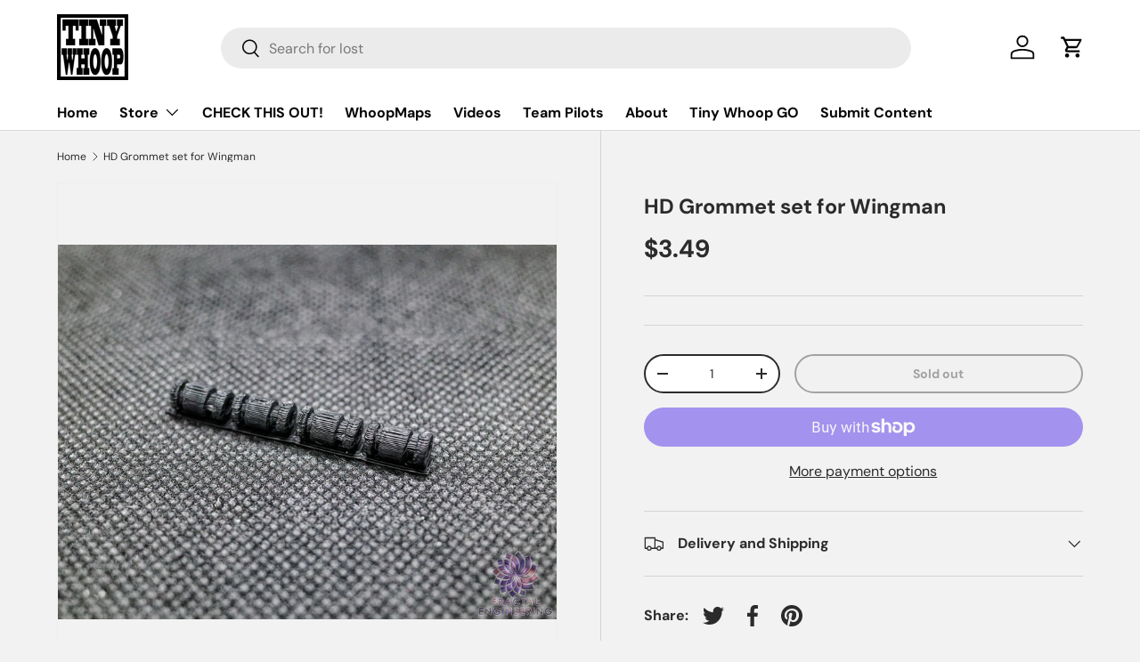

--- FILE ---
content_type: text/html; charset=utf-8
request_url: https://www.tinywhoop.com/products/hd-hardware-set-for-f65-75-and-wingman
body_size: 39447
content:
<!doctype html>
<html class="no-js" lang="en" dir="ltr">
<head><meta charset="utf-8">
<meta name="viewport" content="width=device-width,initial-scale=1">
<title>HD Grommet set for Wingman &ndash; Tiny Whoop</title><link rel="canonical" href="https://www.tinywhoop.com/products/hd-hardware-set-for-f65-75-and-wingman"><meta name="description" content="A set of custom-designed and printed, ultra-soft TPE grommets to fit both your whoop AIO and your VTX in a most compact way (8.5mm tall) Fits HDZero, Walksnail, naked Vista, etc…   Contents: 4 x 8.5mm TPE printed grommet"><meta property="og:site_name" content="Tiny Whoop">
<meta property="og:url" content="https://www.tinywhoop.com/products/hd-hardware-set-for-f65-75-and-wingman">
<meta property="og:title" content="HD Grommet set for Wingman">
<meta property="og:type" content="product">
<meta property="og:description" content="A set of custom-designed and printed, ultra-soft TPE grommets to fit both your whoop AIO and your VTX in a most compact way (8.5mm tall) Fits HDZero, Walksnail, naked Vista, etc…   Contents: 4 x 8.5mm TPE printed grommet"><meta property="og:image" content="http://www.tinywhoop.com/cdn/shop/files/R0301104_DxO-1920.webp?crop=center&height=1200&v=1686081810&width=1200">
  <meta property="og:image:secure_url" content="https://www.tinywhoop.com/cdn/shop/files/R0301104_DxO-1920.webp?crop=center&height=1200&v=1686081810&width=1200">
  <meta property="og:image:width" content="1920">
  <meta property="og:image:height" content="1440"><meta property="og:price:amount" content="3.49">
  <meta property="og:price:currency" content="USD"><meta name="twitter:card" content="summary_large_image">
<meta name="twitter:title" content="HD Grommet set for Wingman">
<meta name="twitter:description" content="A set of custom-designed and printed, ultra-soft TPE grommets to fit both your whoop AIO and your VTX in a most compact way (8.5mm tall) Fits HDZero, Walksnail, naked Vista, etc…   Contents: 4 x 8.5mm TPE printed grommet">
<style data-shopify>
@font-face {
  font-family: "DM Sans";
  font-weight: 400;
  font-style: normal;
  font-display: swap;
  src: url("//www.tinywhoop.com/cdn/fonts/dm_sans/dmsans_n4.ec80bd4dd7e1a334c969c265873491ae56018d72.woff2") format("woff2"),
       url("//www.tinywhoop.com/cdn/fonts/dm_sans/dmsans_n4.87bdd914d8a61247b911147ae68e754d695c58a6.woff") format("woff");
}
@font-face {
  font-family: "DM Sans";
  font-weight: 700;
  font-style: normal;
  font-display: swap;
  src: url("//www.tinywhoop.com/cdn/fonts/dm_sans/dmsans_n7.97e21d81502002291ea1de8aefb79170c6946ce5.woff2") format("woff2"),
       url("//www.tinywhoop.com/cdn/fonts/dm_sans/dmsans_n7.af5c214f5116410ca1d53a2090665620e78e2e1b.woff") format("woff");
}
@font-face {
  font-family: "DM Sans";
  font-weight: 400;
  font-style: italic;
  font-display: swap;
  src: url("//www.tinywhoop.com/cdn/fonts/dm_sans/dmsans_i4.b8fe05e69ee95d5a53155c346957d8cbf5081c1a.woff2") format("woff2"),
       url("//www.tinywhoop.com/cdn/fonts/dm_sans/dmsans_i4.403fe28ee2ea63e142575c0aa47684d65f8c23a0.woff") format("woff");
}
@font-face {
  font-family: "DM Sans";
  font-weight: 700;
  font-style: italic;
  font-display: swap;
  src: url("//www.tinywhoop.com/cdn/fonts/dm_sans/dmsans_i7.52b57f7d7342eb7255084623d98ab83fd96e7f9b.woff2") format("woff2"),
       url("//www.tinywhoop.com/cdn/fonts/dm_sans/dmsans_i7.d5e14ef18a1d4a8ce78a4187580b4eb1759c2eda.woff") format("woff");
}
@font-face {
  font-family: "DM Sans";
  font-weight: 700;
  font-style: normal;
  font-display: swap;
  src: url("//www.tinywhoop.com/cdn/fonts/dm_sans/dmsans_n7.97e21d81502002291ea1de8aefb79170c6946ce5.woff2") format("woff2"),
       url("//www.tinywhoop.com/cdn/fonts/dm_sans/dmsans_n7.af5c214f5116410ca1d53a2090665620e78e2e1b.woff") format("woff");
}
@font-face {
  font-family: "DM Sans";
  font-weight: 700;
  font-style: normal;
  font-display: swap;
  src: url("//www.tinywhoop.com/cdn/fonts/dm_sans/dmsans_n7.97e21d81502002291ea1de8aefb79170c6946ce5.woff2") format("woff2"),
       url("//www.tinywhoop.com/cdn/fonts/dm_sans/dmsans_n7.af5c214f5116410ca1d53a2090665620e78e2e1b.woff") format("woff");
}
:root {
      --bg-color: 242 242 242 / 1.0;
      --bg-color-og: 242 242 242 / 1.0;
      --heading-color: 42 43 42;
      --text-color: 42 43 42;
      --text-color-og: 42 43 42;
      --scrollbar-color: 42 43 42;
      --link-color: 42 43 42;
      --link-color-og: 42 43 42;
      --star-color: 255 159 28;--swatch-border-color-default: 202 202 202;
        --swatch-border-color-active: 142 143 142;
        --swatch-card-size: 24px;
        --swatch-variant-picker-size: 64px;--color-scheme-1-bg: 244 244 244 / 1.0;
      --color-scheme-1-grad: linear-gradient(180deg, rgba(244, 244, 244, 1), rgba(244, 244, 244, 1) 100%);
      --color-scheme-1-heading: 42 43 42;
      --color-scheme-1-text: 42 43 42;
      --color-scheme-1-btn-bg: 255 88 13;
      --color-scheme-1-btn-text: 255 255 255;
      --color-scheme-1-btn-bg-hover: 255 124 64;--color-scheme-2-bg: 42 43 42 / 1.0;
      --color-scheme-2-grad: linear-gradient(225deg, rgba(51, 59, 67, 0.88) 8%, rgba(41, 47, 54, 1) 56%, rgba(20, 20, 20, 1) 92%);
      --color-scheme-2-heading: 255 88 13;
      --color-scheme-2-text: 255 255 255;
      --color-scheme-2-btn-bg: 255 88 13;
      --color-scheme-2-btn-text: 255 255 255;
      --color-scheme-2-btn-bg-hover: 255 124 64;--color-scheme-3-bg: 255 88 13 / 1.0;
      --color-scheme-3-grad: linear-gradient(46deg, rgba(234, 73, 0, 1) 8%, rgba(234, 73, 0, 1) 32%, rgba(255, 88, 13, 0.88) 92%);
      --color-scheme-3-heading: 255 255 255;
      --color-scheme-3-text: 255 255 255;
      --color-scheme-3-btn-bg: 42 43 42;
      --color-scheme-3-btn-text: 255 255 255;
      --color-scheme-3-btn-bg-hover: 82 83 82;

      --drawer-bg-color: 255 255 255 / 1.0;
      --drawer-text-color: 42 43 42;

      --panel-bg-color: 244 244 244 / 1.0;
      --panel-heading-color: 42 43 42;
      --panel-text-color: 42 43 42;

      --in-stock-text-color: 44 126 63;
      --low-stock-text-color: 210 134 26;
      --very-low-stock-text-color: 180 12 28;
      --no-stock-text-color: 119 119 119;

      --error-bg-color: 252 237 238;
      --error-text-color: 180 12 28;
      --success-bg-color: 232 246 234;
      --success-text-color: 44 126 63;
      --info-bg-color: 228 237 250;
      --info-text-color: 26 102 210;

      --heading-font-family: "DM Sans", sans-serif;
      --heading-font-style: normal;
      --heading-font-weight: 700;
      --heading-scale-start: 4;

      --navigation-font-family: "DM Sans", sans-serif;
      --navigation-font-style: normal;
      --navigation-font-weight: 700;--heading-text-transform: none;
--subheading-text-transform: none;
      --body-font-family: "DM Sans", sans-serif;
      --body-font-style: normal;
      --body-font-weight: 400;
      --body-font-size: 16;

      --section-gap: 48;
      --heading-gap: calc(8 * var(--space-unit));--grid-column-gap: 20px;--btn-bg-color: 42 43 42;
      --btn-bg-hover-color: 82 83 82;
      --btn-text-color: 255 255 255;
      --btn-bg-color-og: 42 43 42;
      --btn-text-color-og: 255 255 255;
      --btn-alt-bg-color: 255 255 255;
      --btn-alt-bg-alpha: 1.0;
      --btn-alt-text-color: 42 43 42;
      --btn-border-width: 2px;
      --btn-padding-y: 12px;

      
      --btn-border-radius: 28px;
      

      --btn-lg-border-radius: 50%;
      --btn-icon-border-radius: 50%;
      --input-with-btn-inner-radius: var(--btn-border-radius);

      --input-bg-color: 242 242 242 / 1.0;
      --input-text-color: 42 43 42;
      --input-border-width: 2px;
      --input-border-radius: 26px;
      --textarea-border-radius: 12px;
      --input-border-radius: 28px;
      --input-lg-border-radius: 34px;
      --input-bg-color-diff-3: #eaeaea;
      --input-bg-color-diff-6: #e3e3e3;

      --modal-border-radius: 16px;
      --modal-overlay-color: 0 0 0;
      --modal-overlay-opacity: 0.4;
      --drawer-border-radius: 16px;
      --overlay-border-radius: 0px;--custom-label-bg-color: 13 44 84;
      --custom-label-text-color: 255 255 255;--sale-label-bg-color: 170 17 85;
      --sale-label-text-color: 255 255 255;--sold-out-label-bg-color: 42 43 42;
      --sold-out-label-text-color: 255 255 255;--new-label-bg-color: 127 184 0;
      --new-label-text-color: 255 255 255;--preorder-label-bg-color: 0 166 237;
      --preorder-label-text-color: 255 255 255;

      --page-width: 1890px;
      --gutter-sm: 20px;
      --gutter-md: 32px;
      --gutter-lg: 64px;

      --payment-terms-bg-color: #f2f2f2;

      --coll-card-bg-color: #F9F9F9;
      --coll-card-border-color: #f2f2f2;--blend-bg-color: #f2f2f2;
        
          --aos-animate-duration: 0.6s;
        

        
          --aos-min-width: 0;
        
      

      --reading-width: 48em;
    }

    @media (max-width: 769px) {
      :root {
        --reading-width: 36em;
      }
    }
  </style><link rel="stylesheet" href="//www.tinywhoop.com/cdn/shop/t/5/assets/main.css?v=75604233542257018521739295643">
  <script src="//www.tinywhoop.com/cdn/shop/t/5/assets/main.js?v=55248961337794439511739295644" defer="defer"></script><link rel="preload" href="//www.tinywhoop.com/cdn/fonts/dm_sans/dmsans_n4.ec80bd4dd7e1a334c969c265873491ae56018d72.woff2" as="font" type="font/woff2" crossorigin fetchpriority="high"><link rel="preload" href="//www.tinywhoop.com/cdn/fonts/dm_sans/dmsans_n7.97e21d81502002291ea1de8aefb79170c6946ce5.woff2" as="font" type="font/woff2" crossorigin fetchpriority="high"><script>window.performance && window.performance.mark && window.performance.mark('shopify.content_for_header.start');</script><meta name="google-site-verification" content="_rnTAZW5aTl_RlxH0y1QuhrugxcfvBO97I5_Rs7AM3Y">
<meta id="shopify-digital-wallet" name="shopify-digital-wallet" content="/13681453/digital_wallets/dialog">
<meta name="shopify-checkout-api-token" content="e35a7cb2d9ea3ff2f999e731c1a56d4c">
<meta id="in-context-paypal-metadata" data-shop-id="13681453" data-venmo-supported="false" data-environment="production" data-locale="en_US" data-paypal-v4="true" data-currency="USD">
<link rel="alternate" type="application/json+oembed" href="https://www.tinywhoop.com/products/hd-hardware-set-for-f65-75-and-wingman.oembed">
<script async="async" src="/checkouts/internal/preloads.js?locale=en-US"></script>
<link rel="preconnect" href="https://shop.app" crossorigin="anonymous">
<script async="async" src="https://shop.app/checkouts/internal/preloads.js?locale=en-US&shop_id=13681453" crossorigin="anonymous"></script>
<script id="shopify-features" type="application/json">{"accessToken":"e35a7cb2d9ea3ff2f999e731c1a56d4c","betas":["rich-media-storefront-analytics"],"domain":"www.tinywhoop.com","predictiveSearch":true,"shopId":13681453,"locale":"en"}</script>
<script>var Shopify = Shopify || {};
Shopify.shop = "tiny-whoop.myshopify.com";
Shopify.locale = "en";
Shopify.currency = {"active":"USD","rate":"1.0"};
Shopify.country = "US";
Shopify.theme = {"name":"Enterprise with Installments message","id":174972698788,"schema_name":"Enterprise","schema_version":"1.2.1","theme_store_id":1657,"role":"main"};
Shopify.theme.handle = "null";
Shopify.theme.style = {"id":null,"handle":null};
Shopify.cdnHost = "www.tinywhoop.com/cdn";
Shopify.routes = Shopify.routes || {};
Shopify.routes.root = "/";</script>
<script type="module">!function(o){(o.Shopify=o.Shopify||{}).modules=!0}(window);</script>
<script>!function(o){function n(){var o=[];function n(){o.push(Array.prototype.slice.apply(arguments))}return n.q=o,n}var t=o.Shopify=o.Shopify||{};t.loadFeatures=n(),t.autoloadFeatures=n()}(window);</script>
<script>
  window.ShopifyPay = window.ShopifyPay || {};
  window.ShopifyPay.apiHost = "shop.app\/pay";
  window.ShopifyPay.redirectState = null;
</script>
<script id="shop-js-analytics" type="application/json">{"pageType":"product"}</script>
<script defer="defer" async type="module" src="//www.tinywhoop.com/cdn/shopifycloud/shop-js/modules/v2/client.init-shop-cart-sync_BT-GjEfc.en.esm.js"></script>
<script defer="defer" async type="module" src="//www.tinywhoop.com/cdn/shopifycloud/shop-js/modules/v2/chunk.common_D58fp_Oc.esm.js"></script>
<script defer="defer" async type="module" src="//www.tinywhoop.com/cdn/shopifycloud/shop-js/modules/v2/chunk.modal_xMitdFEc.esm.js"></script>
<script type="module">
  await import("//www.tinywhoop.com/cdn/shopifycloud/shop-js/modules/v2/client.init-shop-cart-sync_BT-GjEfc.en.esm.js");
await import("//www.tinywhoop.com/cdn/shopifycloud/shop-js/modules/v2/chunk.common_D58fp_Oc.esm.js");
await import("//www.tinywhoop.com/cdn/shopifycloud/shop-js/modules/v2/chunk.modal_xMitdFEc.esm.js");

  window.Shopify.SignInWithShop?.initShopCartSync?.({"fedCMEnabled":true,"windoidEnabled":true});

</script>
<script>
  window.Shopify = window.Shopify || {};
  if (!window.Shopify.featureAssets) window.Shopify.featureAssets = {};
  window.Shopify.featureAssets['shop-js'] = {"shop-cart-sync":["modules/v2/client.shop-cart-sync_DZOKe7Ll.en.esm.js","modules/v2/chunk.common_D58fp_Oc.esm.js","modules/v2/chunk.modal_xMitdFEc.esm.js"],"init-fed-cm":["modules/v2/client.init-fed-cm_B6oLuCjv.en.esm.js","modules/v2/chunk.common_D58fp_Oc.esm.js","modules/v2/chunk.modal_xMitdFEc.esm.js"],"shop-cash-offers":["modules/v2/client.shop-cash-offers_D2sdYoxE.en.esm.js","modules/v2/chunk.common_D58fp_Oc.esm.js","modules/v2/chunk.modal_xMitdFEc.esm.js"],"shop-login-button":["modules/v2/client.shop-login-button_QeVjl5Y3.en.esm.js","modules/v2/chunk.common_D58fp_Oc.esm.js","modules/v2/chunk.modal_xMitdFEc.esm.js"],"pay-button":["modules/v2/client.pay-button_DXTOsIq6.en.esm.js","modules/v2/chunk.common_D58fp_Oc.esm.js","modules/v2/chunk.modal_xMitdFEc.esm.js"],"shop-button":["modules/v2/client.shop-button_DQZHx9pm.en.esm.js","modules/v2/chunk.common_D58fp_Oc.esm.js","modules/v2/chunk.modal_xMitdFEc.esm.js"],"avatar":["modules/v2/client.avatar_BTnouDA3.en.esm.js"],"init-windoid":["modules/v2/client.init-windoid_CR1B-cfM.en.esm.js","modules/v2/chunk.common_D58fp_Oc.esm.js","modules/v2/chunk.modal_xMitdFEc.esm.js"],"init-shop-for-new-customer-accounts":["modules/v2/client.init-shop-for-new-customer-accounts_C_vY_xzh.en.esm.js","modules/v2/client.shop-login-button_QeVjl5Y3.en.esm.js","modules/v2/chunk.common_D58fp_Oc.esm.js","modules/v2/chunk.modal_xMitdFEc.esm.js"],"init-shop-email-lookup-coordinator":["modules/v2/client.init-shop-email-lookup-coordinator_BI7n9ZSv.en.esm.js","modules/v2/chunk.common_D58fp_Oc.esm.js","modules/v2/chunk.modal_xMitdFEc.esm.js"],"init-shop-cart-sync":["modules/v2/client.init-shop-cart-sync_BT-GjEfc.en.esm.js","modules/v2/chunk.common_D58fp_Oc.esm.js","modules/v2/chunk.modal_xMitdFEc.esm.js"],"shop-toast-manager":["modules/v2/client.shop-toast-manager_DiYdP3xc.en.esm.js","modules/v2/chunk.common_D58fp_Oc.esm.js","modules/v2/chunk.modal_xMitdFEc.esm.js"],"init-customer-accounts":["modules/v2/client.init-customer-accounts_D9ZNqS-Q.en.esm.js","modules/v2/client.shop-login-button_QeVjl5Y3.en.esm.js","modules/v2/chunk.common_D58fp_Oc.esm.js","modules/v2/chunk.modal_xMitdFEc.esm.js"],"init-customer-accounts-sign-up":["modules/v2/client.init-customer-accounts-sign-up_iGw4briv.en.esm.js","modules/v2/client.shop-login-button_QeVjl5Y3.en.esm.js","modules/v2/chunk.common_D58fp_Oc.esm.js","modules/v2/chunk.modal_xMitdFEc.esm.js"],"shop-follow-button":["modules/v2/client.shop-follow-button_CqMgW2wH.en.esm.js","modules/v2/chunk.common_D58fp_Oc.esm.js","modules/v2/chunk.modal_xMitdFEc.esm.js"],"checkout-modal":["modules/v2/client.checkout-modal_xHeaAweL.en.esm.js","modules/v2/chunk.common_D58fp_Oc.esm.js","modules/v2/chunk.modal_xMitdFEc.esm.js"],"shop-login":["modules/v2/client.shop-login_D91U-Q7h.en.esm.js","modules/v2/chunk.common_D58fp_Oc.esm.js","modules/v2/chunk.modal_xMitdFEc.esm.js"],"lead-capture":["modules/v2/client.lead-capture_BJmE1dJe.en.esm.js","modules/v2/chunk.common_D58fp_Oc.esm.js","modules/v2/chunk.modal_xMitdFEc.esm.js"],"payment-terms":["modules/v2/client.payment-terms_Ci9AEqFq.en.esm.js","modules/v2/chunk.common_D58fp_Oc.esm.js","modules/v2/chunk.modal_xMitdFEc.esm.js"]};
</script>
<script>(function() {
  var isLoaded = false;
  function asyncLoad() {
    if (isLoaded) return;
    isLoaded = true;
    var urls = ["\/\/shopify.privy.com\/widget.js?shop=tiny-whoop.myshopify.com","https:\/\/tools.luckyorange.com\/core\/lo.js?site-id=7cb85a0e\u0026shop=tiny-whoop.myshopify.com","https:\/\/customer-first-focus.b-cdn.net\/cffOrderifyLoader_min.js?shop=tiny-whoop.myshopify.com","\/\/backinstock.useamp.com\/widget\/70808_1767159207.js?category=bis\u0026v=6\u0026shop=tiny-whoop.myshopify.com"];
    for (var i = 0; i < urls.length; i++) {
      var s = document.createElement('script');
      s.type = 'text/javascript';
      s.async = true;
      s.src = urls[i];
      var x = document.getElementsByTagName('script')[0];
      x.parentNode.insertBefore(s, x);
    }
  };
  if(window.attachEvent) {
    window.attachEvent('onload', asyncLoad);
  } else {
    window.addEventListener('load', asyncLoad, false);
  }
})();</script>
<script id="__st">var __st={"a":13681453,"offset":-25200,"reqid":"b3166dfe-20bc-4459-83c6-bfdd628fc450-1769223633","pageurl":"www.tinywhoop.com\/products\/hd-hardware-set-for-f65-75-and-wingman","u":"c66e657c5dcf","p":"product","rtyp":"product","rid":8203844321444};</script>
<script>window.ShopifyPaypalV4VisibilityTracking = true;</script>
<script id="captcha-bootstrap">!function(){'use strict';const t='contact',e='account',n='new_comment',o=[[t,t],['blogs',n],['comments',n],[t,'customer']],c=[[e,'customer_login'],[e,'guest_login'],[e,'recover_customer_password'],[e,'create_customer']],r=t=>t.map((([t,e])=>`form[action*='/${t}']:not([data-nocaptcha='true']) input[name='form_type'][value='${e}']`)).join(','),a=t=>()=>t?[...document.querySelectorAll(t)].map((t=>t.form)):[];function s(){const t=[...o],e=r(t);return a(e)}const i='password',u='form_key',d=['recaptcha-v3-token','g-recaptcha-response','h-captcha-response',i],f=()=>{try{return window.sessionStorage}catch{return}},m='__shopify_v',_=t=>t.elements[u];function p(t,e,n=!1){try{const o=window.sessionStorage,c=JSON.parse(o.getItem(e)),{data:r}=function(t){const{data:e,action:n}=t;return t[m]||n?{data:e,action:n}:{data:t,action:n}}(c);for(const[e,n]of Object.entries(r))t.elements[e]&&(t.elements[e].value=n);n&&o.removeItem(e)}catch(o){console.error('form repopulation failed',{error:o})}}const l='form_type',E='cptcha';function T(t){t.dataset[E]=!0}const w=window,h=w.document,L='Shopify',v='ce_forms',y='captcha';let A=!1;((t,e)=>{const n=(g='f06e6c50-85a8-45c8-87d0-21a2b65856fe',I='https://cdn.shopify.com/shopifycloud/storefront-forms-hcaptcha/ce_storefront_forms_captcha_hcaptcha.v1.5.2.iife.js',D={infoText:'Protected by hCaptcha',privacyText:'Privacy',termsText:'Terms'},(t,e,n)=>{const o=w[L][v],c=o.bindForm;if(c)return c(t,g,e,D).then(n);var r;o.q.push([[t,g,e,D],n]),r=I,A||(h.body.append(Object.assign(h.createElement('script'),{id:'captcha-provider',async:!0,src:r})),A=!0)});var g,I,D;w[L]=w[L]||{},w[L][v]=w[L][v]||{},w[L][v].q=[],w[L][y]=w[L][y]||{},w[L][y].protect=function(t,e){n(t,void 0,e),T(t)},Object.freeze(w[L][y]),function(t,e,n,w,h,L){const[v,y,A,g]=function(t,e,n){const i=e?o:[],u=t?c:[],d=[...i,...u],f=r(d),m=r(i),_=r(d.filter((([t,e])=>n.includes(e))));return[a(f),a(m),a(_),s()]}(w,h,L),I=t=>{const e=t.target;return e instanceof HTMLFormElement?e:e&&e.form},D=t=>v().includes(t);t.addEventListener('submit',(t=>{const e=I(t);if(!e)return;const n=D(e)&&!e.dataset.hcaptchaBound&&!e.dataset.recaptchaBound,o=_(e),c=g().includes(e)&&(!o||!o.value);(n||c)&&t.preventDefault(),c&&!n&&(function(t){try{if(!f())return;!function(t){const e=f();if(!e)return;const n=_(t);if(!n)return;const o=n.value;o&&e.removeItem(o)}(t);const e=Array.from(Array(32),(()=>Math.random().toString(36)[2])).join('');!function(t,e){_(t)||t.append(Object.assign(document.createElement('input'),{type:'hidden',name:u})),t.elements[u].value=e}(t,e),function(t,e){const n=f();if(!n)return;const o=[...t.querySelectorAll(`input[type='${i}']`)].map((({name:t})=>t)),c=[...d,...o],r={};for(const[a,s]of new FormData(t).entries())c.includes(a)||(r[a]=s);n.setItem(e,JSON.stringify({[m]:1,action:t.action,data:r}))}(t,e)}catch(e){console.error('failed to persist form',e)}}(e),e.submit())}));const S=(t,e)=>{t&&!t.dataset[E]&&(n(t,e.some((e=>e===t))),T(t))};for(const o of['focusin','change'])t.addEventListener(o,(t=>{const e=I(t);D(e)&&S(e,y())}));const B=e.get('form_key'),M=e.get(l),P=B&&M;t.addEventListener('DOMContentLoaded',(()=>{const t=y();if(P)for(const e of t)e.elements[l].value===M&&p(e,B);[...new Set([...A(),...v().filter((t=>'true'===t.dataset.shopifyCaptcha))])].forEach((e=>S(e,t)))}))}(h,new URLSearchParams(w.location.search),n,t,e,['guest_login'])})(!0,!0)}();</script>
<script integrity="sha256-4kQ18oKyAcykRKYeNunJcIwy7WH5gtpwJnB7kiuLZ1E=" data-source-attribution="shopify.loadfeatures" defer="defer" src="//www.tinywhoop.com/cdn/shopifycloud/storefront/assets/storefront/load_feature-a0a9edcb.js" crossorigin="anonymous"></script>
<script crossorigin="anonymous" defer="defer" src="//www.tinywhoop.com/cdn/shopifycloud/storefront/assets/shopify_pay/storefront-65b4c6d7.js?v=20250812"></script>
<script data-source-attribution="shopify.dynamic_checkout.dynamic.init">var Shopify=Shopify||{};Shopify.PaymentButton=Shopify.PaymentButton||{isStorefrontPortableWallets:!0,init:function(){window.Shopify.PaymentButton.init=function(){};var t=document.createElement("script");t.src="https://www.tinywhoop.com/cdn/shopifycloud/portable-wallets/latest/portable-wallets.en.js",t.type="module",document.head.appendChild(t)}};
</script>
<script data-source-attribution="shopify.dynamic_checkout.buyer_consent">
  function portableWalletsHideBuyerConsent(e){var t=document.getElementById("shopify-buyer-consent"),n=document.getElementById("shopify-subscription-policy-button");t&&n&&(t.classList.add("hidden"),t.setAttribute("aria-hidden","true"),n.removeEventListener("click",e))}function portableWalletsShowBuyerConsent(e){var t=document.getElementById("shopify-buyer-consent"),n=document.getElementById("shopify-subscription-policy-button");t&&n&&(t.classList.remove("hidden"),t.removeAttribute("aria-hidden"),n.addEventListener("click",e))}window.Shopify?.PaymentButton&&(window.Shopify.PaymentButton.hideBuyerConsent=portableWalletsHideBuyerConsent,window.Shopify.PaymentButton.showBuyerConsent=portableWalletsShowBuyerConsent);
</script>
<script>
  function portableWalletsCleanup(e){e&&e.src&&console.error("Failed to load portable wallets script "+e.src);var t=document.querySelectorAll("shopify-accelerated-checkout .shopify-payment-button__skeleton, shopify-accelerated-checkout-cart .wallet-cart-button__skeleton"),e=document.getElementById("shopify-buyer-consent");for(let e=0;e<t.length;e++)t[e].remove();e&&e.remove()}function portableWalletsNotLoadedAsModule(e){e instanceof ErrorEvent&&"string"==typeof e.message&&e.message.includes("import.meta")&&"string"==typeof e.filename&&e.filename.includes("portable-wallets")&&(window.removeEventListener("error",portableWalletsNotLoadedAsModule),window.Shopify.PaymentButton.failedToLoad=e,"loading"===document.readyState?document.addEventListener("DOMContentLoaded",window.Shopify.PaymentButton.init):window.Shopify.PaymentButton.init())}window.addEventListener("error",portableWalletsNotLoadedAsModule);
</script>

<script type="module" src="https://www.tinywhoop.com/cdn/shopifycloud/portable-wallets/latest/portable-wallets.en.js" onError="portableWalletsCleanup(this)" crossorigin="anonymous"></script>
<script nomodule>
  document.addEventListener("DOMContentLoaded", portableWalletsCleanup);
</script>

<link id="shopify-accelerated-checkout-styles" rel="stylesheet" media="screen" href="https://www.tinywhoop.com/cdn/shopifycloud/portable-wallets/latest/accelerated-checkout-backwards-compat.css" crossorigin="anonymous">
<style id="shopify-accelerated-checkout-cart">
        #shopify-buyer-consent {
  margin-top: 1em;
  display: inline-block;
  width: 100%;
}

#shopify-buyer-consent.hidden {
  display: none;
}

#shopify-subscription-policy-button {
  background: none;
  border: none;
  padding: 0;
  text-decoration: underline;
  font-size: inherit;
  cursor: pointer;
}

#shopify-subscription-policy-button::before {
  box-shadow: none;
}

      </style>
<script id="sections-script" data-sections="header,footer" defer="defer" src="//www.tinywhoop.com/cdn/shop/t/5/compiled_assets/scripts.js?v=551"></script>
<script>window.performance && window.performance.mark && window.performance.mark('shopify.content_for_header.end');</script>

    <script src="//www.tinywhoop.com/cdn/shop/t/5/assets/animate-on-scroll.js?v=15249566486942820451739295622" defer="defer"></script>
    <link rel="stylesheet" href="//www.tinywhoop.com/cdn/shop/t/5/assets/animate-on-scroll.css?v=116194678796051782541739295621">
  

  <script>document.documentElement.className = document.documentElement.className.replace('no-js', 'js');</script><!-- CC Custom Head Start --><!-- CC Custom Head End --><!-- BEGIN app block: shopify://apps/klaviyo-email-marketing-sms/blocks/klaviyo-onsite-embed/2632fe16-c075-4321-a88b-50b567f42507 -->












  <script async src="https://static.klaviyo.com/onsite/js/WiGnZP/klaviyo.js?company_id=WiGnZP"></script>
  <script>!function(){if(!window.klaviyo){window._klOnsite=window._klOnsite||[];try{window.klaviyo=new Proxy({},{get:function(n,i){return"push"===i?function(){var n;(n=window._klOnsite).push.apply(n,arguments)}:function(){for(var n=arguments.length,o=new Array(n),w=0;w<n;w++)o[w]=arguments[w];var t="function"==typeof o[o.length-1]?o.pop():void 0,e=new Promise((function(n){window._klOnsite.push([i].concat(o,[function(i){t&&t(i),n(i)}]))}));return e}}})}catch(n){window.klaviyo=window.klaviyo||[],window.klaviyo.push=function(){var n;(n=window._klOnsite).push.apply(n,arguments)}}}}();</script>

  
    <script id="viewed_product">
      if (item == null) {
        var _learnq = _learnq || [];

        var MetafieldReviews = null
        var MetafieldYotpoRating = null
        var MetafieldYotpoCount = null
        var MetafieldLooxRating = null
        var MetafieldLooxCount = null
        var okendoProduct = null
        var okendoProductReviewCount = null
        var okendoProductReviewAverageValue = null
        try {
          // The following fields are used for Customer Hub recently viewed in order to add reviews.
          // This information is not part of __kla_viewed. Instead, it is part of __kla_viewed_reviewed_items
          MetafieldReviews = {};
          MetafieldYotpoRating = null
          MetafieldYotpoCount = null
          MetafieldLooxRating = null
          MetafieldLooxCount = null

          okendoProduct = null
          // If the okendo metafield is not legacy, it will error, which then requires the new json formatted data
          if (okendoProduct && 'error' in okendoProduct) {
            okendoProduct = null
          }
          okendoProductReviewCount = okendoProduct ? okendoProduct.reviewCount : null
          okendoProductReviewAverageValue = okendoProduct ? okendoProduct.reviewAverageValue : null
        } catch (error) {
          console.error('Error in Klaviyo onsite reviews tracking:', error);
        }

        var item = {
          Name: "HD Grommet set for Wingman",
          ProductID: 8203844321444,
          Categories: ["Accessories","All","Featured Products","Fractal Engineering","Hardware","Wingman Collection"],
          ImageURL: "https://www.tinywhoop.com/cdn/shop/files/R0301104_DxO-1920_grande.webp?v=1686081810",
          URL: "https://www.tinywhoop.com/products/hd-hardware-set-for-f65-75-and-wingman",
          Brand: "Fractal Engineering",
          Price: "$3.49",
          Value: "3.49",
          CompareAtPrice: "$0.00"
        };
        _learnq.push(['track', 'Viewed Product', item]);
        _learnq.push(['trackViewedItem', {
          Title: item.Name,
          ItemId: item.ProductID,
          Categories: item.Categories,
          ImageUrl: item.ImageURL,
          Url: item.URL,
          Metadata: {
            Brand: item.Brand,
            Price: item.Price,
            Value: item.Value,
            CompareAtPrice: item.CompareAtPrice
          },
          metafields:{
            reviews: MetafieldReviews,
            yotpo:{
              rating: MetafieldYotpoRating,
              count: MetafieldYotpoCount,
            },
            loox:{
              rating: MetafieldLooxRating,
              count: MetafieldLooxCount,
            },
            okendo: {
              rating: okendoProductReviewAverageValue,
              count: okendoProductReviewCount,
            }
          }
        }]);
      }
    </script>
  




  <script>
    window.klaviyoReviewsProductDesignMode = false
  </script>







<!-- END app block --><link href="https://monorail-edge.shopifysvc.com" rel="dns-prefetch">
<script>(function(){if ("sendBeacon" in navigator && "performance" in window) {try {var session_token_from_headers = performance.getEntriesByType('navigation')[0].serverTiming.find(x => x.name == '_s').description;} catch {var session_token_from_headers = undefined;}var session_cookie_matches = document.cookie.match(/_shopify_s=([^;]*)/);var session_token_from_cookie = session_cookie_matches && session_cookie_matches.length === 2 ? session_cookie_matches[1] : "";var session_token = session_token_from_headers || session_token_from_cookie || "";function handle_abandonment_event(e) {var entries = performance.getEntries().filter(function(entry) {return /monorail-edge.shopifysvc.com/.test(entry.name);});if (!window.abandonment_tracked && entries.length === 0) {window.abandonment_tracked = true;var currentMs = Date.now();var navigation_start = performance.timing.navigationStart;var payload = {shop_id: 13681453,url: window.location.href,navigation_start,duration: currentMs - navigation_start,session_token,page_type: "product"};window.navigator.sendBeacon("https://monorail-edge.shopifysvc.com/v1/produce", JSON.stringify({schema_id: "online_store_buyer_site_abandonment/1.1",payload: payload,metadata: {event_created_at_ms: currentMs,event_sent_at_ms: currentMs}}));}}window.addEventListener('pagehide', handle_abandonment_event);}}());</script>
<script id="web-pixels-manager-setup">(function e(e,d,r,n,o){if(void 0===o&&(o={}),!Boolean(null===(a=null===(i=window.Shopify)||void 0===i?void 0:i.analytics)||void 0===a?void 0:a.replayQueue)){var i,a;window.Shopify=window.Shopify||{};var t=window.Shopify;t.analytics=t.analytics||{};var s=t.analytics;s.replayQueue=[],s.publish=function(e,d,r){return s.replayQueue.push([e,d,r]),!0};try{self.performance.mark("wpm:start")}catch(e){}var l=function(){var e={modern:/Edge?\/(1{2}[4-9]|1[2-9]\d|[2-9]\d{2}|\d{4,})\.\d+(\.\d+|)|Firefox\/(1{2}[4-9]|1[2-9]\d|[2-9]\d{2}|\d{4,})\.\d+(\.\d+|)|Chrom(ium|e)\/(9{2}|\d{3,})\.\d+(\.\d+|)|(Maci|X1{2}).+ Version\/(15\.\d+|(1[6-9]|[2-9]\d|\d{3,})\.\d+)([,.]\d+|)( \(\w+\)|)( Mobile\/\w+|) Safari\/|Chrome.+OPR\/(9{2}|\d{3,})\.\d+\.\d+|(CPU[ +]OS|iPhone[ +]OS|CPU[ +]iPhone|CPU IPhone OS|CPU iPad OS)[ +]+(15[._]\d+|(1[6-9]|[2-9]\d|\d{3,})[._]\d+)([._]\d+|)|Android:?[ /-](13[3-9]|1[4-9]\d|[2-9]\d{2}|\d{4,})(\.\d+|)(\.\d+|)|Android.+Firefox\/(13[5-9]|1[4-9]\d|[2-9]\d{2}|\d{4,})\.\d+(\.\d+|)|Android.+Chrom(ium|e)\/(13[3-9]|1[4-9]\d|[2-9]\d{2}|\d{4,})\.\d+(\.\d+|)|SamsungBrowser\/([2-9]\d|\d{3,})\.\d+/,legacy:/Edge?\/(1[6-9]|[2-9]\d|\d{3,})\.\d+(\.\d+|)|Firefox\/(5[4-9]|[6-9]\d|\d{3,})\.\d+(\.\d+|)|Chrom(ium|e)\/(5[1-9]|[6-9]\d|\d{3,})\.\d+(\.\d+|)([\d.]+$|.*Safari\/(?![\d.]+ Edge\/[\d.]+$))|(Maci|X1{2}).+ Version\/(10\.\d+|(1[1-9]|[2-9]\d|\d{3,})\.\d+)([,.]\d+|)( \(\w+\)|)( Mobile\/\w+|) Safari\/|Chrome.+OPR\/(3[89]|[4-9]\d|\d{3,})\.\d+\.\d+|(CPU[ +]OS|iPhone[ +]OS|CPU[ +]iPhone|CPU IPhone OS|CPU iPad OS)[ +]+(10[._]\d+|(1[1-9]|[2-9]\d|\d{3,})[._]\d+)([._]\d+|)|Android:?[ /-](13[3-9]|1[4-9]\d|[2-9]\d{2}|\d{4,})(\.\d+|)(\.\d+|)|Mobile Safari.+OPR\/([89]\d|\d{3,})\.\d+\.\d+|Android.+Firefox\/(13[5-9]|1[4-9]\d|[2-9]\d{2}|\d{4,})\.\d+(\.\d+|)|Android.+Chrom(ium|e)\/(13[3-9]|1[4-9]\d|[2-9]\d{2}|\d{4,})\.\d+(\.\d+|)|Android.+(UC? ?Browser|UCWEB|U3)[ /]?(15\.([5-9]|\d{2,})|(1[6-9]|[2-9]\d|\d{3,})\.\d+)\.\d+|SamsungBrowser\/(5\.\d+|([6-9]|\d{2,})\.\d+)|Android.+MQ{2}Browser\/(14(\.(9|\d{2,})|)|(1[5-9]|[2-9]\d|\d{3,})(\.\d+|))(\.\d+|)|K[Aa][Ii]OS\/(3\.\d+|([4-9]|\d{2,})\.\d+)(\.\d+|)/},d=e.modern,r=e.legacy,n=navigator.userAgent;return n.match(d)?"modern":n.match(r)?"legacy":"unknown"}(),u="modern"===l?"modern":"legacy",c=(null!=n?n:{modern:"",legacy:""})[u],f=function(e){return[e.baseUrl,"/wpm","/b",e.hashVersion,"modern"===e.buildTarget?"m":"l",".js"].join("")}({baseUrl:d,hashVersion:r,buildTarget:u}),m=function(e){var d=e.version,r=e.bundleTarget,n=e.surface,o=e.pageUrl,i=e.monorailEndpoint;return{emit:function(e){var a=e.status,t=e.errorMsg,s=(new Date).getTime(),l=JSON.stringify({metadata:{event_sent_at_ms:s},events:[{schema_id:"web_pixels_manager_load/3.1",payload:{version:d,bundle_target:r,page_url:o,status:a,surface:n,error_msg:t},metadata:{event_created_at_ms:s}}]});if(!i)return console&&console.warn&&console.warn("[Web Pixels Manager] No Monorail endpoint provided, skipping logging."),!1;try{return self.navigator.sendBeacon.bind(self.navigator)(i,l)}catch(e){}var u=new XMLHttpRequest;try{return u.open("POST",i,!0),u.setRequestHeader("Content-Type","text/plain"),u.send(l),!0}catch(e){return console&&console.warn&&console.warn("[Web Pixels Manager] Got an unhandled error while logging to Monorail."),!1}}}}({version:r,bundleTarget:l,surface:e.surface,pageUrl:self.location.href,monorailEndpoint:e.monorailEndpoint});try{o.browserTarget=l,function(e){var d=e.src,r=e.async,n=void 0===r||r,o=e.onload,i=e.onerror,a=e.sri,t=e.scriptDataAttributes,s=void 0===t?{}:t,l=document.createElement("script"),u=document.querySelector("head"),c=document.querySelector("body");if(l.async=n,l.src=d,a&&(l.integrity=a,l.crossOrigin="anonymous"),s)for(var f in s)if(Object.prototype.hasOwnProperty.call(s,f))try{l.dataset[f]=s[f]}catch(e){}if(o&&l.addEventListener("load",o),i&&l.addEventListener("error",i),u)u.appendChild(l);else{if(!c)throw new Error("Did not find a head or body element to append the script");c.appendChild(l)}}({src:f,async:!0,onload:function(){if(!function(){var e,d;return Boolean(null===(d=null===(e=window.Shopify)||void 0===e?void 0:e.analytics)||void 0===d?void 0:d.initialized)}()){var d=window.webPixelsManager.init(e)||void 0;if(d){var r=window.Shopify.analytics;r.replayQueue.forEach((function(e){var r=e[0],n=e[1],o=e[2];d.publishCustomEvent(r,n,o)})),r.replayQueue=[],r.publish=d.publishCustomEvent,r.visitor=d.visitor,r.initialized=!0}}},onerror:function(){return m.emit({status:"failed",errorMsg:"".concat(f," has failed to load")})},sri:function(e){var d=/^sha384-[A-Za-z0-9+/=]+$/;return"string"==typeof e&&d.test(e)}(c)?c:"",scriptDataAttributes:o}),m.emit({status:"loading"})}catch(e){m.emit({status:"failed",errorMsg:(null==e?void 0:e.message)||"Unknown error"})}}})({shopId: 13681453,storefrontBaseUrl: "https://www.tinywhoop.com",extensionsBaseUrl: "https://extensions.shopifycdn.com/cdn/shopifycloud/web-pixels-manager",monorailEndpoint: "https://monorail-edge.shopifysvc.com/unstable/produce_batch",surface: "storefront-renderer",enabledBetaFlags: ["2dca8a86"],webPixelsConfigList: [{"id":"1296728228","configuration":"{\"siteId\":\"7cb85a0e\",\"environment\":\"production\",\"isPlusUser\":\"false\"}","eventPayloadVersion":"v1","runtimeContext":"STRICT","scriptVersion":"d38a2000dcd0eb072d7eed6a88122b6b","type":"APP","apiClientId":187969,"privacyPurposes":["ANALYTICS","MARKETING"],"capabilities":["advanced_dom_events"],"dataSharingAdjustments":{"protectedCustomerApprovalScopes":[]}},{"id":"135659684","eventPayloadVersion":"v1","runtimeContext":"LAX","scriptVersion":"1","type":"CUSTOM","privacyPurposes":["MARKETING"],"name":"Meta pixel (migrated)"},{"id":"190382244","eventPayloadVersion":"v1","runtimeContext":"LAX","scriptVersion":"1","type":"CUSTOM","privacyPurposes":["ANALYTICS"],"name":"Google Analytics tag (migrated)"},{"id":"shopify-app-pixel","configuration":"{}","eventPayloadVersion":"v1","runtimeContext":"STRICT","scriptVersion":"0450","apiClientId":"shopify-pixel","type":"APP","privacyPurposes":["ANALYTICS","MARKETING"]},{"id":"shopify-custom-pixel","eventPayloadVersion":"v1","runtimeContext":"LAX","scriptVersion":"0450","apiClientId":"shopify-pixel","type":"CUSTOM","privacyPurposes":["ANALYTICS","MARKETING"]}],isMerchantRequest: false,initData: {"shop":{"name":"Tiny Whoop","paymentSettings":{"currencyCode":"USD"},"myshopifyDomain":"tiny-whoop.myshopify.com","countryCode":"US","storefrontUrl":"https:\/\/www.tinywhoop.com"},"customer":null,"cart":null,"checkout":null,"productVariants":[{"price":{"amount":3.49,"currencyCode":"USD"},"product":{"title":"HD Grommet set for Wingman","vendor":"Fractal Engineering","id":"8203844321444","untranslatedTitle":"HD Grommet set for Wingman","url":"\/products\/hd-hardware-set-for-f65-75-and-wingman","type":""},"id":"44440801968292","image":{"src":"\/\/www.tinywhoop.com\/cdn\/shop\/files\/R0301104_DxO-1920.webp?v=1686081810"},"sku":"HW07","title":"Default Title","untranslatedTitle":"Default Title"}],"purchasingCompany":null},},"https://www.tinywhoop.com/cdn","fcfee988w5aeb613cpc8e4bc33m6693e112",{"modern":"","legacy":""},{"shopId":"13681453","storefrontBaseUrl":"https:\/\/www.tinywhoop.com","extensionBaseUrl":"https:\/\/extensions.shopifycdn.com\/cdn\/shopifycloud\/web-pixels-manager","surface":"storefront-renderer","enabledBetaFlags":"[\"2dca8a86\"]","isMerchantRequest":"false","hashVersion":"fcfee988w5aeb613cpc8e4bc33m6693e112","publish":"custom","events":"[[\"page_viewed\",{}],[\"product_viewed\",{\"productVariant\":{\"price\":{\"amount\":3.49,\"currencyCode\":\"USD\"},\"product\":{\"title\":\"HD Grommet set for Wingman\",\"vendor\":\"Fractal Engineering\",\"id\":\"8203844321444\",\"untranslatedTitle\":\"HD Grommet set for Wingman\",\"url\":\"\/products\/hd-hardware-set-for-f65-75-and-wingman\",\"type\":\"\"},\"id\":\"44440801968292\",\"image\":{\"src\":\"\/\/www.tinywhoop.com\/cdn\/shop\/files\/R0301104_DxO-1920.webp?v=1686081810\"},\"sku\":\"HW07\",\"title\":\"Default Title\",\"untranslatedTitle\":\"Default Title\"}}]]"});</script><script>
  window.ShopifyAnalytics = window.ShopifyAnalytics || {};
  window.ShopifyAnalytics.meta = window.ShopifyAnalytics.meta || {};
  window.ShopifyAnalytics.meta.currency = 'USD';
  var meta = {"product":{"id":8203844321444,"gid":"gid:\/\/shopify\/Product\/8203844321444","vendor":"Fractal Engineering","type":"","handle":"hd-hardware-set-for-f65-75-and-wingman","variants":[{"id":44440801968292,"price":349,"name":"HD Grommet set for Wingman","public_title":null,"sku":"HW07"}],"remote":false},"page":{"pageType":"product","resourceType":"product","resourceId":8203844321444,"requestId":"b3166dfe-20bc-4459-83c6-bfdd628fc450-1769223633"}};
  for (var attr in meta) {
    window.ShopifyAnalytics.meta[attr] = meta[attr];
  }
</script>
<script class="analytics">
  (function () {
    var customDocumentWrite = function(content) {
      var jquery = null;

      if (window.jQuery) {
        jquery = window.jQuery;
      } else if (window.Checkout && window.Checkout.$) {
        jquery = window.Checkout.$;
      }

      if (jquery) {
        jquery('body').append(content);
      }
    };

    var hasLoggedConversion = function(token) {
      if (token) {
        return document.cookie.indexOf('loggedConversion=' + token) !== -1;
      }
      return false;
    }

    var setCookieIfConversion = function(token) {
      if (token) {
        var twoMonthsFromNow = new Date(Date.now());
        twoMonthsFromNow.setMonth(twoMonthsFromNow.getMonth() + 2);

        document.cookie = 'loggedConversion=' + token + '; expires=' + twoMonthsFromNow;
      }
    }

    var trekkie = window.ShopifyAnalytics.lib = window.trekkie = window.trekkie || [];
    if (trekkie.integrations) {
      return;
    }
    trekkie.methods = [
      'identify',
      'page',
      'ready',
      'track',
      'trackForm',
      'trackLink'
    ];
    trekkie.factory = function(method) {
      return function() {
        var args = Array.prototype.slice.call(arguments);
        args.unshift(method);
        trekkie.push(args);
        return trekkie;
      };
    };
    for (var i = 0; i < trekkie.methods.length; i++) {
      var key = trekkie.methods[i];
      trekkie[key] = trekkie.factory(key);
    }
    trekkie.load = function(config) {
      trekkie.config = config || {};
      trekkie.config.initialDocumentCookie = document.cookie;
      var first = document.getElementsByTagName('script')[0];
      var script = document.createElement('script');
      script.type = 'text/javascript';
      script.onerror = function(e) {
        var scriptFallback = document.createElement('script');
        scriptFallback.type = 'text/javascript';
        scriptFallback.onerror = function(error) {
                var Monorail = {
      produce: function produce(monorailDomain, schemaId, payload) {
        var currentMs = new Date().getTime();
        var event = {
          schema_id: schemaId,
          payload: payload,
          metadata: {
            event_created_at_ms: currentMs,
            event_sent_at_ms: currentMs
          }
        };
        return Monorail.sendRequest("https://" + monorailDomain + "/v1/produce", JSON.stringify(event));
      },
      sendRequest: function sendRequest(endpointUrl, payload) {
        // Try the sendBeacon API
        if (window && window.navigator && typeof window.navigator.sendBeacon === 'function' && typeof window.Blob === 'function' && !Monorail.isIos12()) {
          var blobData = new window.Blob([payload], {
            type: 'text/plain'
          });

          if (window.navigator.sendBeacon(endpointUrl, blobData)) {
            return true;
          } // sendBeacon was not successful

        } // XHR beacon

        var xhr = new XMLHttpRequest();

        try {
          xhr.open('POST', endpointUrl);
          xhr.setRequestHeader('Content-Type', 'text/plain');
          xhr.send(payload);
        } catch (e) {
          console.log(e);
        }

        return false;
      },
      isIos12: function isIos12() {
        return window.navigator.userAgent.lastIndexOf('iPhone; CPU iPhone OS 12_') !== -1 || window.navigator.userAgent.lastIndexOf('iPad; CPU OS 12_') !== -1;
      }
    };
    Monorail.produce('monorail-edge.shopifysvc.com',
      'trekkie_storefront_load_errors/1.1',
      {shop_id: 13681453,
      theme_id: 174972698788,
      app_name: "storefront",
      context_url: window.location.href,
      source_url: "//www.tinywhoop.com/cdn/s/trekkie.storefront.8d95595f799fbf7e1d32231b9a28fd43b70c67d3.min.js"});

        };
        scriptFallback.async = true;
        scriptFallback.src = '//www.tinywhoop.com/cdn/s/trekkie.storefront.8d95595f799fbf7e1d32231b9a28fd43b70c67d3.min.js';
        first.parentNode.insertBefore(scriptFallback, first);
      };
      script.async = true;
      script.src = '//www.tinywhoop.com/cdn/s/trekkie.storefront.8d95595f799fbf7e1d32231b9a28fd43b70c67d3.min.js';
      first.parentNode.insertBefore(script, first);
    };
    trekkie.load(
      {"Trekkie":{"appName":"storefront","development":false,"defaultAttributes":{"shopId":13681453,"isMerchantRequest":null,"themeId":174972698788,"themeCityHash":"7895730611350252145","contentLanguage":"en","currency":"USD","eventMetadataId":"8457306b-1efb-409e-8587-302cff26dcab"},"isServerSideCookieWritingEnabled":true,"monorailRegion":"shop_domain","enabledBetaFlags":["65f19447"]},"Session Attribution":{},"S2S":{"facebookCapiEnabled":false,"source":"trekkie-storefront-renderer","apiClientId":580111}}
    );

    var loaded = false;
    trekkie.ready(function() {
      if (loaded) return;
      loaded = true;

      window.ShopifyAnalytics.lib = window.trekkie;

      var originalDocumentWrite = document.write;
      document.write = customDocumentWrite;
      try { window.ShopifyAnalytics.merchantGoogleAnalytics.call(this); } catch(error) {};
      document.write = originalDocumentWrite;

      window.ShopifyAnalytics.lib.page(null,{"pageType":"product","resourceType":"product","resourceId":8203844321444,"requestId":"b3166dfe-20bc-4459-83c6-bfdd628fc450-1769223633","shopifyEmitted":true});

      var match = window.location.pathname.match(/checkouts\/(.+)\/(thank_you|post_purchase)/)
      var token = match? match[1]: undefined;
      if (!hasLoggedConversion(token)) {
        setCookieIfConversion(token);
        window.ShopifyAnalytics.lib.track("Viewed Product",{"currency":"USD","variantId":44440801968292,"productId":8203844321444,"productGid":"gid:\/\/shopify\/Product\/8203844321444","name":"HD Grommet set for Wingman","price":"3.49","sku":"HW07","brand":"Fractal Engineering","variant":null,"category":"","nonInteraction":true,"remote":false},undefined,undefined,{"shopifyEmitted":true});
      window.ShopifyAnalytics.lib.track("monorail:\/\/trekkie_storefront_viewed_product\/1.1",{"currency":"USD","variantId":44440801968292,"productId":8203844321444,"productGid":"gid:\/\/shopify\/Product\/8203844321444","name":"HD Grommet set for Wingman","price":"3.49","sku":"HW07","brand":"Fractal Engineering","variant":null,"category":"","nonInteraction":true,"remote":false,"referer":"https:\/\/www.tinywhoop.com\/products\/hd-hardware-set-for-f65-75-and-wingman"});
      }
    });


        var eventsListenerScript = document.createElement('script');
        eventsListenerScript.async = true;
        eventsListenerScript.src = "//www.tinywhoop.com/cdn/shopifycloud/storefront/assets/shop_events_listener-3da45d37.js";
        document.getElementsByTagName('head')[0].appendChild(eventsListenerScript);

})();</script>
  <script>
  if (!window.ga || (window.ga && typeof window.ga !== 'function')) {
    window.ga = function ga() {
      (window.ga.q = window.ga.q || []).push(arguments);
      if (window.Shopify && window.Shopify.analytics && typeof window.Shopify.analytics.publish === 'function') {
        window.Shopify.analytics.publish("ga_stub_called", {}, {sendTo: "google_osp_migration"});
      }
      console.error("Shopify's Google Analytics stub called with:", Array.from(arguments), "\nSee https://help.shopify.com/manual/promoting-marketing/pixels/pixel-migration#google for more information.");
    };
    if (window.Shopify && window.Shopify.analytics && typeof window.Shopify.analytics.publish === 'function') {
      window.Shopify.analytics.publish("ga_stub_initialized", {}, {sendTo: "google_osp_migration"});
    }
  }
</script>
<script
  defer
  src="https://www.tinywhoop.com/cdn/shopifycloud/perf-kit/shopify-perf-kit-3.0.4.min.js"
  data-application="storefront-renderer"
  data-shop-id="13681453"
  data-render-region="gcp-us-central1"
  data-page-type="product"
  data-theme-instance-id="174972698788"
  data-theme-name="Enterprise"
  data-theme-version="1.2.1"
  data-monorail-region="shop_domain"
  data-resource-timing-sampling-rate="10"
  data-shs="true"
  data-shs-beacon="true"
  data-shs-export-with-fetch="true"
  data-shs-logs-sample-rate="1"
  data-shs-beacon-endpoint="https://www.tinywhoop.com/api/collect"
></script>
</head>

<body class="cc-animate-enabled">
  <a class="skip-link btn btn--primary visually-hidden" href="#main-content">Skip to content</a><!-- BEGIN sections: header-group -->
<div id="shopify-section-sections--24116564623524__header" class="shopify-section shopify-section-group-header-group cc-header">
<style data-shopify>.header {
  --bg-color: 255 255 255 / 1.0;
  --text-color: 7 7 7;
  --nav-bg-color: 255 255 255;
  --nav-text-color: 7 7 7;
  --nav-child-bg-color:  255 255 255;
  --nav-child-text-color: 7 7 7;
  --header-accent-color: 119 119 119;
  
  
  }</style><store-header class="header bg-theme-bg text-theme-text"style="--header-transition-speed: 300ms">
  <header class="header__grid container flex flex-wrap items-center">
    <div class="logo flex js-closes-menu"><a class="logo__link inline-block" href="/"><span class="flex" style="max-width: 80px;">
              <img srcset="//www.tinywhoop.com/cdn/shop/files/Official_Tiny_Whoop_Logo_-_Copy.jpg?v=1693855275&width=80, //www.tinywhoop.com/cdn/shop/files/Official_Tiny_Whoop_Logo_-_Copy.jpg?v=1693855275&width=160 2x" src="//www.tinywhoop.com/cdn/shop/files/Official_Tiny_Whoop_Logo_-_Copy.jpg?v=1693855275&width=160"
           style="object-position: 50.0% 50.0%" loading="eager"
           width="160"
           height="149"
           alt="Tiny Whoop">
            </span></a></div><link rel="stylesheet" href="//www.tinywhoop.com/cdn/shop/t/5/assets/predictive-search.css?v=34105672095203753421739295652" media="print" onload="this.media='all'">
        <script src="//www.tinywhoop.com/cdn/shop/t/5/assets/predictive-search.js?v=180649249896643829481739295653" defer="defer"></script>
        <script src="//www.tinywhoop.com/cdn/shop/t/5/assets/tabs.js?v=135558236254064818051739295676" defer="defer"></script><div class="header__search js-closes-menu">
        <predictive-search data-loading-text="Loading..."><form class="search relative search--speech" role="search" action="/search" method="get">
    <label class="label visually-hidden" for="header-search">Search</label>
    <script src="//www.tinywhoop.com/cdn/shop/t/5/assets/search-form.js?v=172508554731921826481739295669" defer="defer"></script>
    <search-form class="search__form block">
      <input type="hidden" name="type" value="product,article">
      <input type="hidden" name="options[prefix]" value="last">
      <input type="search"
             class="search__input w-full input js-search-input"
             id="header-search"
             name="q"
             placeholder="Search for products"
             
               data-placeholder-one="Search for products"
             
             
               data-placeholder-two="Search for lost whoops"
             
             
               data-placeholder-three="Search for the next build"
             
             data-placeholder-prompts-mob="false"
             
               data-typing-speed="100"
               data-deleting-speed="60"
               data-delay-after-deleting="500"
               data-delay-before-first-delete="2000"
               data-delay-after-word-typed="2400"
             
             role="combobox"
               autocomplete="off"
               aria-autocomplete="list"
               aria-controls="predictive-search-results"
               aria-owns="predictive-search-results"
               aria-haspopup="listbox"
               aria-expanded="false"
               spellcheck="false">
      <button type="button" class="search__reset text-current vertical-center absolute focus-inset js-search-reset" hidden>
        <span class="visually-hidden">Reset</span>
        <svg width="24" height="24" viewBox="0 0 24 24" stroke="currentColor" stroke-width="1.5" fill="none" fill-rule="evenodd" stroke-linejoin="round" aria-hidden="true" focusable="false" role="presentation" class="icon"><path d="M5 19 19 5M5 5l14 14"/></svg>
      </button>
      <button class="search__submit text-current absolute focus-inset start"><span class="visually-hidden">Search</span><svg width="21" height="23" viewBox="0 0 21 23" fill="currentColor" aria-hidden="true" focusable="false" role="presentation" class="icon"><path d="M14.398 14.483 19 19.514l-1.186 1.014-4.59-5.017a8.317 8.317 0 0 1-4.888 1.578C3.732 17.089 0 13.369 0 8.779S3.732.472 8.336.472c4.603 0 8.335 3.72 8.335 8.307a8.265 8.265 0 0 1-2.273 5.704ZM8.336 15.53c3.74 0 6.772-3.022 6.772-6.75 0-3.729-3.031-6.75-6.772-6.75S1.563 5.051 1.563 8.78c0 3.728 3.032 6.75 6.773 6.75Z"/></svg>
</button><speech-search-button class="search__speech focus-inset end hidden" tabindex="0" title="Search by voice"
          style="--speech-icon-color: #ff580d">
          <svg width="24" height="24" viewBox="0 0 24 24" aria-hidden="true" focusable="false" role="presentation" class="icon"><path fill="currentColor" d="M17.3 11c0 3-2.54 5.1-5.3 5.1S6.7 14 6.7 11H5c0 3.41 2.72 6.23 6 6.72V21h2v-3.28c3.28-.49 6-3.31 6-6.72m-8.2-6.1c0-.66.54-1.2 1.2-1.2.66 0 1.2.54 1.2 1.2l-.01 6.2c0 .66-.53 1.2-1.19 1.2-.66 0-1.2-.54-1.2-1.2M12 14a3 3 0 0 0 3-3V5a3 3 0 0 0-3-3 3 3 0 0 0-3 3v6a3 3 0 0 0 3 3Z"/></svg>
        </speech-search-button>

        <link href="//www.tinywhoop.com/cdn/shop/t/5/assets/speech-search.css?v=22323790371604351621739295673" rel="stylesheet" type="text/css" media="all" />
        <script src="//www.tinywhoop.com/cdn/shop/t/5/assets/speech-search.js?v=30294466028599436461739295674" defer="defer"></script></search-form><div class="js-search-results" tabindex="-1" data-predictive-search></div>
      <span class="js-search-status visually-hidden" role="status" aria-hidden="true"></span></form>
  <div class="overlay fixed top-0 right-0 bottom-0 left-0 js-search-overlay"></div></predictive-search>
      </div><div class="header__icons flex justify-end mis-auto js-closes-menu"><a class="header__icon text-current" href="/account/login">
            <svg width="24" height="24" viewBox="0 0 24 24" fill="currentColor" aria-hidden="true" focusable="false" role="presentation" class="icon"><path d="M12 2a5 5 0 1 1 0 10 5 5 0 0 1 0-10zm0 1.429a3.571 3.571 0 1 0 0 7.142 3.571 3.571 0 0 0 0-7.142zm0 10c2.558 0 5.114.471 7.664 1.411A3.571 3.571 0 0 1 22 18.19v3.096c0 .394-.32.714-.714.714H2.714A.714.714 0 0 1 2 21.286V18.19c0-1.495.933-2.833 2.336-3.35 2.55-.94 5.106-1.411 7.664-1.411zm0 1.428c-2.387 0-4.775.44-7.17 1.324a2.143 2.143 0 0 0-1.401 2.01v2.38H20.57v-2.38c0-.898-.56-1.7-1.401-2.01-2.395-.885-4.783-1.324-7.17-1.324z"/></svg>
            <span class="visually-hidden">Log in</span>
          </a><a class="header__icon relative text-current" id="cart-icon" href="/cart" data-no-instant><svg width="24" height="24" viewBox="0 0 24 24" class="icon icon--cart" aria-hidden="true" focusable="false" role="presentation"><path fill="currentColor" d="M17 18a2 2 0 0 1 2 2 2 2 0 0 1-2 2 2 2 0 0 1-2-2c0-1.11.89-2 2-2M1 2h3.27l.94 2H20a1 1 0 0 1 1 1c0 .17-.05.34-.12.5l-3.58 6.47c-.34.61-1 1.03-1.75 1.03H8.1l-.9 1.63-.03.12a.25.25 0 0 0 .25.25H19v2H7a2 2 0 0 1-2-2c0-.35.09-.68.24-.96l1.36-2.45L3 4H1V2m6 16a2 2 0 0 1 2 2 2 2 0 0 1-2 2 2 2 0 0 1-2-2c0-1.11.89-2 2-2m9-7 2.78-5H6.14l2.36 5H16Z"/></svg><span class="visually-hidden">Cart</span><div id="cart-icon-bubble"></div>
      </a>
    </div><main-menu class="main-menu" data-menu-sensitivity="200">
        <details class="main-menu__disclosure" open>
          <summary class="main-menu__toggle md:hidden">
            <span class="main-menu__toggle-icon" aria-hidden="true"></span>
            <span class="visually-hidden">Menu</span>
          </summary>
          <div class="main-menu__content has-motion">
            <nav aria-label="Primary">
              <ul class="main-nav"><li><a class="main-nav__item main-nav__item--primary" href="/">Home</a></li><li><details class="js-mega-nav" >
                        <summary class="main-nav__item--toggle relative js-nav-hover js-toggle">
                          <a class="main-nav__item main-nav__item--primary main-nav__item-content" href="/collections">
                            Store<svg width="24" height="24" viewBox="0 0 24 24" aria-hidden="true" focusable="false" role="presentation" class="icon"><path d="M20 8.5 12.5 16 5 8.5" stroke="currentColor" stroke-width="1.5" fill="none"/></svg>
                          </a>
                        </summary><div class="main-nav__child mega-nav mega-nav--columns has-motion">
                          <div class="container">
                            <ul class="child-nav md:grid md:nav-gap-x-16 md:nav-gap-y-4 md:grid-cols-3 lg:grid-cols-4">
                              <li class="md:hidden">
                                <button type="button" class="main-nav__item main-nav__item--back relative js-back">
                                  <div class="main-nav__item-content text-start">
                                    <svg width="24" height="24" viewBox="0 0 24 24" fill="currentColor" aria-hidden="true" focusable="false" role="presentation" class="icon"><path d="m6.797 11.625 8.03-8.03 1.06 1.06-6.97 6.97 6.97 6.97-1.06 1.06z"/></svg> Back</div>
                                </button>
                              </li>

                              <li class="md:hidden">
                                <a href="/collections" class="main-nav__item child-nav__item large-text main-nav__item-header">Store</a>
                              </li><li><nav-menu class="js-mega-nav">
                                      <details open>
                                        <summary class="child-nav__item--toggle main-nav__item--toggle relative js-no-toggle-md">
                                          <div class="main-nav__item-content"><a class="child-nav__item main-nav__item main-nav__item-content" href="/collections/bnf" data-no-instant>BNF Aircraft<svg width="24" height="24" viewBox="0 0 24 24" aria-hidden="true" focusable="false" role="presentation" class="icon"><path d="M20 8.5 12.5 16 5 8.5" stroke="currentColor" stroke-width="1.5" fill="none"/></svg>
                                            </a>
                                          </div>
                                        </summary>

                                        <div class="disclosure__panel"><ul class="main-nav__grandchild has-motion  " role="list" style=""><li><a class="grandchild-nav__item main-nav__item" href="/pages/bind-and-fly">What does BNF mean?</a>
                                              </li><li><a class="grandchild-nav__item main-nav__item" href="/collections/bnf">Browse all BNF Aircraft</a>
                                              </li><li><a class="grandchild-nav__item main-nav__item" href="/collections/tiny-whip-fpv-cars">RC Cars - FPV and LOS</a>
                                              </li><li><a class="grandchild-nav__item main-nav__item" href="/collections/65mm-bnf-aircraft">65mm BNF Aircraft</a>
                                              </li><li><a class="grandchild-nav__item main-nav__item" href="/collections/75mm-bnf-aircraft">75mm BNF Aircraft</a>
                                              </li><li><a class="grandchild-nav__item main-nav__item" href="/collections/larger-than-75mm-aircraft">Over75mm BNF Aircraft</a>
                                              </li><li><a class="grandchild-nav__item main-nav__item" href="/collections/elrs-bnf-aircraft">ELRS Aircraft</a>
                                              </li><li><a class="grandchild-nav__item main-nav__item" href="/collections/frsky-compatible-bnf-aircraft">FrSky-Compatible Aircraft</a>
                                              </li><li><a class="grandchild-nav__item main-nav__item" href="/collections/hd-bnf-aircraft">HD BNF Aircraft</a>
                                              </li><li><a class="grandchild-nav__item main-nav__item" href="/collections/storage-cases">Storage Cases</a>
                                              </li><li class="col-start-1 col-end-3">
                                                <a href="/collections/bnf" class="main-nav__item--go">Go to BNF Aircraft<svg width="24" height="24" viewBox="0 0 24 24" aria-hidden="true" focusable="false" role="presentation" class="icon"><path d="m9.693 4.5 7.5 7.5-7.5 7.5" stroke="currentColor" stroke-width="1.5" fill="none"/></svg>
                                                </a>
                                              </li></ul>
                                        </div>
                                      </details>
                                    </nav-menu></li><li><nav-menu class="js-mega-nav">
                                      <details open>
                                        <summary class="child-nav__item--toggle main-nav__item--toggle relative js-no-toggle-md">
                                          <div class="main-nav__item-content"><a class="child-nav__item main-nav__item main-nav__item-content" href="/collections/motors" data-no-instant>Motors<svg width="24" height="24" viewBox="0 0 24 24" aria-hidden="true" focusable="false" role="presentation" class="icon"><path d="M20 8.5 12.5 16 5 8.5" stroke="currentColor" stroke-width="1.5" fill="none"/></svg>
                                            </a>
                                          </div>
                                        </summary>

                                        <div class="disclosure__panel"><ul class="main-nav__grandchild has-motion  " role="list" style=""><li><a class="grandchild-nav__item main-nav__item" href="/collections/motors">Browse All Motors</a>
                                              </li><li><a class="grandchild-nav__item main-nav__item" href="/collections/project-topspin-motors">Project Topspin Motors</a>
                                              </li><li><a class="grandchild-nav__item main-nav__item" href="/collections/702-motors">702</a>
                                              </li><li><a class="grandchild-nav__item main-nav__item" href="/collections/802-motors">802</a>
                                              </li><li><a class="grandchild-nav__item main-nav__item" href="/collections/element-motors">Elements Series 702</a>
                                              </li><li><a class="grandchild-nav__item main-nav__item" href="/collections/hex-motors">HEX Motors</a>
                                              </li><li><a class="grandchild-nav__item main-nav__item" href="/collections/603-motors">603</a>
                                              </li><li><a class="grandchild-nav__item main-nav__item" href="/collections/brushed-motors">Brushed</a>
                                              </li><li><a class="grandchild-nav__item main-nav__item" href="/collections/hardware">Motor Hardware</a>
                                              </li><li class="col-start-1 col-end-3">
                                                <a href="/collections/motors" class="main-nav__item--go">Go to Motors<svg width="24" height="24" viewBox="0 0 24 24" aria-hidden="true" focusable="false" role="presentation" class="icon"><path d="m9.693 4.5 7.5 7.5-7.5 7.5" stroke="currentColor" stroke-width="1.5" fill="none"/></svg>
                                                </a>
                                              </li></ul>
                                        </div>
                                      </details>
                                    </nav-menu></li><li><nav-menu class="js-mega-nav">
                                      <details open>
                                        <summary class="child-nav__item--toggle main-nav__item--toggle relative js-no-toggle-md">
                                          <div class="main-nav__item-content"><a class="child-nav__item main-nav__item main-nav__item-content" href="/collections/props" data-no-instant>Props<svg width="24" height="24" viewBox="0 0 24 24" aria-hidden="true" focusable="false" role="presentation" class="icon"><path d="M20 8.5 12.5 16 5 8.5" stroke="currentColor" stroke-width="1.5" fill="none"/></svg>
                                            </a>
                                          </div>
                                        </summary>

                                        <div class="disclosure__panel"><ul class="main-nav__grandchild has-motion  " role="list" style=""><li><a class="grandchild-nav__item main-nav__item" href="/collections/props">Browse All Props</a>
                                              </li><li><a class="grandchild-nav__item main-nav__item" href="/collections/triblade-props">Triblade Props</a>
                                              </li><li><a class="grandchild-nav__item main-nav__item" href="/collections/4-blade-props">Quadblade Props</a>
                                              </li><li><a class="grandchild-nav__item main-nav__item" href="/collections/31mm-props">31mm Props</a>
                                              </li><li><a class="grandchild-nav__item main-nav__item" href="/collections/35mm">35mm Props</a>
                                              </li><li><a class="grandchild-nav__item main-nav__item" href="/collections/40mm-props">40mm Props</a>
                                              </li><li><a class="grandchild-nav__item main-nav__item" href="/collections/45mm-props">45mm Props</a>
                                              </li><li class="col-start-1 col-end-3">
                                                <a href="/collections/props" class="main-nav__item--go">Go to Props<svg width="24" height="24" viewBox="0 0 24 24" aria-hidden="true" focusable="false" role="presentation" class="icon"><path d="m9.693 4.5 7.5 7.5-7.5 7.5" stroke="currentColor" stroke-width="1.5" fill="none"/></svg>
                                                </a>
                                              </li></ul>
                                        </div>
                                      </details>
                                    </nav-menu></li><li><nav-menu class="js-mega-nav">
                                      <details open>
                                        <summary class="child-nav__item--toggle main-nav__item--toggle relative js-no-toggle-md">
                                          <div class="main-nav__item-content"><a class="child-nav__item main-nav__item main-nav__item-content" href="/collections/batteries" data-no-instant>Batteries<svg width="24" height="24" viewBox="0 0 24 24" aria-hidden="true" focusable="false" role="presentation" class="icon"><path d="M20 8.5 12.5 16 5 8.5" stroke="currentColor" stroke-width="1.5" fill="none"/></svg>
                                            </a>
                                          </div>
                                        </summary>

                                        <div class="disclosure__panel"><ul class="main-nav__grandchild has-motion  " role="list" style=""><li><a class="grandchild-nav__item main-nav__item" href="/collections/batteries">Browse All Batteries</a>
                                              </li><li><a class="grandchild-nav__item main-nav__item" href="/collections/bt2-0-batteries">BT2.0</a>
                                              </li><li><a class="grandchild-nav__item main-nav__item" href="/collections/ph2-0-batteries">PH2.0</a>
                                              </li><li><a class="grandchild-nav__item main-nav__item" href="/collections/1s-batteries">1S Batteries</a>
                                              </li><li><a class="grandchild-nav__item main-nav__item" href="/collections/2s-batteries">2S Batteries</a>
                                              </li><li><a class="grandchild-nav__item main-nav__item" href="/collections/pigtails">Pigtails</a>
                                              </li><li><a class="grandchild-nav__item main-nav__item" href="/collections/chargers">Chargers</a>
                                              </li><li class="col-start-1 col-end-3">
                                                <a href="/collections/batteries" class="main-nav__item--go">Go to Batteries<svg width="24" height="24" viewBox="0 0 24 24" aria-hidden="true" focusable="false" role="presentation" class="icon"><path d="m9.693 4.5 7.5 7.5-7.5 7.5" stroke="currentColor" stroke-width="1.5" fill="none"/></svg>
                                                </a>
                                              </li></ul>
                                        </div>
                                      </details>
                                    </nav-menu></li><li><nav-menu class="js-mega-nav">
                                      <details open>
                                        <summary class="child-nav__item--toggle main-nav__item--toggle relative js-no-toggle-md">
                                          <div class="main-nav__item-content"><a class="child-nav__item main-nav__item main-nav__item-content" href="/collections/all" data-no-instant>Electronics<svg width="24" height="24" viewBox="0 0 24 24" aria-hidden="true" focusable="false" role="presentation" class="icon"><path d="M20 8.5 12.5 16 5 8.5" stroke="currentColor" stroke-width="1.5" fill="none"/></svg>
                                            </a>
                                          </div>
                                        </summary>

                                        <div class="disclosure__panel"><ul class="main-nav__grandchild has-motion  " role="list" style=""><li><a class="grandchild-nav__item main-nav__item" href="/collections/electronics">Flight Controllers</a>
                                              </li><li><a class="grandchild-nav__item main-nav__item" href="/collections/fpv-gear">FPV Gear</a>
                                              </li><li><a class="grandchild-nav__item main-nav__item" href="https://www.tinywhoop.com/collections/cameras">Cameras</a>
                                              </li><li><a class="grandchild-nav__item main-nav__item" href="/collections/hd-tiny-whoop-equipment">HD FPV Equipment</a>
                                              </li><li><a class="grandchild-nav__item main-nav__item" href="/collections/antennas">Antennas</a>
                                              </li><li><a class="grandchild-nav__item main-nav__item" href="/collections/pigtails">Pigtails</a>
                                              </li><li><a class="grandchild-nav__item main-nav__item" href="/collections/whoop-wire">Whoop Wire</a>
                                              </li><li><a class="grandchild-nav__item main-nav__item" href="/collections/receivers">Receivers</a>
                                              </li><li><a class="grandchild-nav__item main-nav__item" href="https://www.tinywhoop.com/collections/transmitters-and-tx-modules">Transmitters/Remote Controllers</a>
                                              </li><li class="col-start-1 col-end-3">
                                                <a href="/collections/all" class="main-nav__item--go">Go to Electronics<svg width="24" height="24" viewBox="0 0 24 24" aria-hidden="true" focusable="false" role="presentation" class="icon"><path d="m9.693 4.5 7.5 7.5-7.5 7.5" stroke="currentColor" stroke-width="1.5" fill="none"/></svg>
                                                </a>
                                              </li></ul>
                                        </div>
                                      </details>
                                    </nav-menu></li><li><nav-menu class="js-mega-nav">
                                      <details open>
                                        <summary class="child-nav__item--toggle main-nav__item--toggle relative js-no-toggle-md">
                                          <div class="main-nav__item-content"><a class="child-nav__item main-nav__item main-nav__item-content" href="/collections/frames" data-no-instant>Frames<svg width="24" height="24" viewBox="0 0 24 24" aria-hidden="true" focusable="false" role="presentation" class="icon"><path d="M20 8.5 12.5 16 5 8.5" stroke="currentColor" stroke-width="1.5" fill="none"/></svg>
                                            </a>
                                          </div>
                                        </summary>

                                        <div class="disclosure__panel"><ul class="main-nav__grandchild has-motion  " role="list" style=""><li><a class="grandchild-nav__item main-nav__item" href="/collections/frames">Browse All Frames</a>
                                              </li><li><a class="grandchild-nav__item main-nav__item" href="/collections/65mm-frames">65mm Frames</a>
                                              </li><li><a class="grandchild-nav__item main-nav__item" href="/collections/75mm-frames">75mm Frames</a>
                                              </li><li><a class="grandchild-nav__item main-nav__item" href="/collections/fractal-engineering">Fractal Engineering</a>
                                              </li><li><a class="grandchild-nav__item main-nav__item" href="/collections/canopies">Canopies</a>
                                              </li><li class="col-start-1 col-end-3">
                                                <a href="/collections/frames" class="main-nav__item--go">Go to Frames<svg width="24" height="24" viewBox="0 0 24 24" aria-hidden="true" focusable="false" role="presentation" class="icon"><path d="m9.693 4.5 7.5 7.5-7.5 7.5" stroke="currentColor" stroke-width="1.5" fill="none"/></svg>
                                                </a>
                                              </li></ul>
                                        </div>
                                      </details>
                                    </nav-menu></li><li><nav-menu class="js-mega-nav">
                                      <details open>
                                        <summary class="child-nav__item--toggle main-nav__item--toggle relative js-no-toggle-md">
                                          <div class="main-nav__item-content"><a class="child-nav__item main-nav__item main-nav__item-content" href="/collections/leds" data-no-instant>LEDs<svg width="24" height="24" viewBox="0 0 24 24" aria-hidden="true" focusable="false" role="presentation" class="icon"><path d="M20 8.5 12.5 16 5 8.5" stroke="currentColor" stroke-width="1.5" fill="none"/></svg>
                                            </a>
                                          </div>
                                        </summary>

                                        <div class="disclosure__panel"><ul class="main-nav__grandchild has-motion  " role="list" style=""><li><a class="grandchild-nav__item main-nav__item" href="/collections/leds">Browse All LEDs</a>
                                              </li><li><a class="grandchild-nav__item main-nav__item" href="/collections/4-led-harness">LED Harnesses</a>
                                              </li><li><a class="grandchild-nav__item main-nav__item" href="/collections/animated-leds">Animated LEDs</a>
                                              </li><li><a class="grandchild-nav__item main-nav__item" href="/collections/headlights">Headlights</a>
                                              </li><li><a class="grandchild-nav__item main-nav__item" href="/collections/cob-leds">COB LEDS</a>
                                              </li><li class="col-start-1 col-end-3">
                                                <a href="/collections/leds" class="main-nav__item--go">Go to LEDs<svg width="24" height="24" viewBox="0 0 24 24" aria-hidden="true" focusable="false" role="presentation" class="icon"><path d="m9.693 4.5 7.5 7.5-7.5 7.5" stroke="currentColor" stroke-width="1.5" fill="none"/></svg>
                                                </a>
                                              </li></ul>
                                        </div>
                                      </details>
                                    </nav-menu></li><li><nav-menu class="js-mega-nav">
                                      <details open>
                                        <summary class="child-nav__item--toggle main-nav__item--toggle relative js-no-toggle-md">
                                          <div class="main-nav__item-content"><a class="child-nav__item main-nav__item main-nav__item-content" href="/collections/apparel" data-no-instant>Apparel<svg width="24" height="24" viewBox="0 0 24 24" aria-hidden="true" focusable="false" role="presentation" class="icon"><path d="M20 8.5 12.5 16 5 8.5" stroke="currentColor" stroke-width="1.5" fill="none"/></svg>
                                            </a>
                                          </div>
                                        </summary>

                                        <div class="disclosure__panel"><ul class="main-nav__grandchild has-motion  " role="list" style=""><li><a class="grandchild-nav__item main-nav__item" href="/collections/stickers-and-decals">Stickers</a>
                                              </li><li><a class="grandchild-nav__item main-nav__item" href="/collections/apparel">Swag</a>
                                              </li><li><a class="grandchild-nav__item main-nav__item" href="/collections/posters">Posters</a>
                                              </li><li class="col-start-1 col-end-3">
                                                <a href="/collections/apparel" class="main-nav__item--go">Go to Apparel<svg width="24" height="24" viewBox="0 0 24 24" aria-hidden="true" focusable="false" role="presentation" class="icon"><path d="m9.693 4.5 7.5 7.5-7.5 7.5" stroke="currentColor" stroke-width="1.5" fill="none"/></svg>
                                                </a>
                                              </li></ul>
                                        </div>
                                      </details>
                                    </nav-menu></li><li><nav-menu class="js-mega-nav">
                                      <details open>
                                        <summary class="child-nav__item--toggle main-nav__item--toggle relative js-no-toggle-md">
                                          <div class="main-nav__item-content"><a class="child-nav__item main-nav__item main-nav__item-content" href="/collections/accessories" data-no-instant>Accessories<svg width="24" height="24" viewBox="0 0 24 24" aria-hidden="true" focusable="false" role="presentation" class="icon"><path d="M20 8.5 12.5 16 5 8.5" stroke="currentColor" stroke-width="1.5" fill="none"/></svg>
                                            </a>
                                          </div>
                                        </summary>

                                        <div class="disclosure__panel"><ul class="main-nav__grandchild has-motion  " role="list" style=""><li><a class="grandchild-nav__item main-nav__item" href="/collections/gates">Race Gates</a>
                                              </li><li><a class="grandchild-nav__item main-nav__item" href="/collections/canopies">Canopies</a>
                                              </li><li><a class="grandchild-nav__item main-nav__item" href="/collections/tools">Tools</a>
                                              </li><li><a class="grandchild-nav__item main-nav__item" href="/collections/prop-poppers">Prop Poppers</a>
                                              </li><li><a class="grandchild-nav__item main-nav__item" href="/collections/motor-screws">Motor screws</a>
                                              </li><li><a class="grandchild-nav__item main-nav__item" href="/collections/tiny-tips">Tiny Tips Stick Ends</a>
                                              </li><li><a class="grandchild-nav__item main-nav__item" href="/collections/glues">Glues</a>
                                              </li><li><a class="grandchild-nav__item main-nav__item" href="/collections/tw-party-games">TW Party Games</a>
                                              </li><li><a class="grandchild-nav__item main-nav__item" href="https://www.tinywhoop.com/collections/camera-mounts">Camera Mounts</a>
                                              </li><li><a class="grandchild-nav__item main-nav__item" href="/collections/storage-cases">Storage</a>
                                              </li><li class="col-start-1 col-end-3">
                                                <a href="/collections/accessories" class="main-nav__item--go">Go to Accessories<svg width="24" height="24" viewBox="0 0 24 24" aria-hidden="true" focusable="false" role="presentation" class="icon"><path d="m9.693 4.5 7.5 7.5-7.5 7.5" stroke="currentColor" stroke-width="1.5" fill="none"/></svg>
                                                </a>
                                              </li></ul>
                                        </div>
                                      </details>
                                    </nav-menu></li></ul></div></div>
                      </details></li><li><a class="main-nav__item main-nav__item--primary" href="/collections/check-this-out">CHECK THIS OUT!</a></li><li><a class="main-nav__item main-nav__item--primary" href="/pages/whoopmaps">WhoopMaps</a></li><li><a class="main-nav__item main-nav__item--primary" href="/pages/videos">Videos</a></li><li><a class="main-nav__item main-nav__item--primary" href="/pages/oops">Team Pilots</a></li><li><a class="main-nav__item main-nav__item--primary" href="/pages/about-us">About</a></li><li><a class="main-nav__item main-nav__item--primary" href="https://www.tinywhoopgo.com">Tiny Whoop GO</a></li><li><a class="main-nav__item main-nav__item--primary" href="/pages/submissions">Submit Content</a></li></ul>
            </nav></div>
        </details>
      </main-menu></header>
</store-header><link rel="stylesheet" href="//www.tinywhoop.com/cdn/shop/t/5/assets/navigation-mega-columns.css?v=114165660574285433691739295648" media="print" onload="this.media='all'">

<script type="application/ld+json">
  {
    "@context": "http://schema.org",
    "@type": "Organization",
    "name": "Tiny Whoop",
      "logo": "https:\/\/www.tinywhoop.com\/cdn\/shop\/files\/Official_Tiny_Whoop_Logo_-_Copy.jpg?v=1693855275\u0026width=3834",
    
    "sameAs": [
      
"https:\/\/www.facebook.com\/TinyWhoopOfficial","https:\/\/www.instagram.com\/tinywhoop\/","https:\/\/www.youtube.com\/tinywhoop"
    ],
    "url": "https:\/\/www.tinywhoop.com"
  }
</script>


</div>
<!-- END sections: header-group --><main id="main-content"><div class="container product-breadcrumbs"><script type="application/ld+json">
    {
      "@context": "https://schema.org",
      "@type": "BreadcrumbList",
      "itemListElement": [
        {
          "@type": "ListItem",
          "position": 1,
          "name": "Home",
          "item": "https:\/\/www.tinywhoop.com\/"
        },{
            "@type": "ListItem",
            "position": 2,
            "name": "HD Grommet set for Wingman",
            "item": "https:\/\/www.tinywhoop.com\/products\/hd-hardware-set-for-f65-75-and-wingman"
          }]
    }
  </script>
<nav class="breadcrumbs flex justify-between w-full" aria-label="Breadcrumbs">
    <ol class="breadcrumbs-list flex has-ltr-icon">
      <li class="flex items-center">
        <a class="breadcrumbs-list__link" href="/">Home</a> <svg width="24" height="24" viewBox="0 0 24 24" aria-hidden="true" focusable="false" role="presentation" class="icon"><path d="m9.693 4.5 7.5 7.5-7.5 7.5" stroke="currentColor" stroke-width="1.5" fill="none"/></svg>
      </li><li class="flex items-center">
          <a class="breadcrumbs-list__link" href="/products/hd-hardware-set-for-f65-75-and-wingman" aria-current="page">HD Grommet set for Wingman</a>
        </li></ol></nav>

      </div><div id="shopify-section-template--24116564492452__main" class="shopify-section cc-main-product product-main"><link rel="stylesheet" href="//www.tinywhoop.com/cdn/shop/t/5/assets/product.css?v=31679248141062866961739295661">
<link rel="stylesheet" href="//www.tinywhoop.com/cdn/shop/t/5/assets/product-page.css?v=12089014245925354721739295660"><script src="//www.tinywhoop.com/cdn/shop/t/5/assets/product-message.js?v=109559992369320503431739295659" defer="defer"></script>
  <link href="//www.tinywhoop.com/cdn/shop/t/5/assets/product-message.css?v=64872734686806679821739295658" rel="stylesheet" type="text/css" media="all" />
<link rel="stylesheet" href="//www.tinywhoop.com/cdn/shop/t/5/assets/media-gallery.css?v=95174123517782327601739295644"><script src="//www.tinywhoop.com/cdn/shop/t/5/assets/product-form.js?v=42039912991553348591747848479" defer="defer"></script><style data-shopify>.media-gallery__main .media-xr-button { display: none; }
    .active .media-xr-button:not([data-shopify-xr-hidden]) { display: block; }</style><div class="container">
  <div class="product js-product" data-section="template--24116564492452__main">
    <div id="product-media" class="product-media product-media--slider"><script src="//www.tinywhoop.com/cdn/shop/t/5/assets/media-gallery.js?v=46185889428595610521739295645" defer="defer"></script><media-gallery
    class="media-gallery"
    role="region"
    
    data-layout="slider"
    
    
    aria-label="Gallery Viewer"
    style="--gallery-bg-color:#f4f4f4;--gallery-border-color:#eeeeee;">
  <div class="media-gallery__status visually-hidden" role="status"></div>

  <div class="media-gallery__viewer relative">
    <ul class="media-viewer flex" id="gallery-viewer" role="list" tabindex="0"><li class="media-viewer__item is-current-variant media-viewer__item--single" data-media-id="35622235340964" data-media-type="image">
          <div class="media relative image-blend" style="padding-top: 100%;"><a href="//www.tinywhoop.com/cdn/shop/files/R0301104_DxO-1920.webp?v=1686081810&width=1500" rel="nofollow" class="media--cover media--zoom media--zoom-not-loaded inline-flex overflow-hidden absolute top-0 left-0 w-full h-full js-zoom-link" target="_blank"><picture>
      <source srcset="//www.tinywhoop.com/cdn/shop/files/R0301104_DxO-1920.webp?v=1686081810&width=690 690w, //www.tinywhoop.com/cdn/shop/files/R0301104_DxO-1920.webp?v=1686081810&width=800 800w"
              media="(max-width: 600px)"
              width="800"
              height="600"><img srcset="//www.tinywhoop.com/cdn/shop/files/R0301104_DxO-1920.webp?v=1686081810&width=800 640w, //www.tinywhoop.com/cdn/shop/files/R0301104_DxO-1920.webp?v=1686081810&width=1125 900w, //www.tinywhoop.com/cdn/shop/files/R0301104_DxO-1920.webp?v=1686081810&width=1517 1214w" sizes="(min-width: 2018px) 800px, (min-width: 1280px) calc(50vw), (min-width: 1024px) calc(50vw), (min-width: 769px) calc(50vw - 64px), (min-width: 600px) calc(100vw - 64px), calc(100vw - 40px)" src="//www.tinywhoop.com/cdn/shop/files/R0301104_DxO-1920.webp?v=1686081810&width=1214"
           class="product-image img-fit img-fit--contain w-full" loading="eager"
           width="1517.5"
           height="1138"
           alt="HD Grommet set for Wingman"></picture>
<img class="zoom-image zoom-image--contain top-0 absolute left-0 right-0 pointer-events-none js-zoom-image no-js-hidden"
             src="data:image/svg+xml,%3Csvg%20xmlns='http://www.w3.org/2000/svg'%20viewBox='0%200%201500%201500'%3E%3C/svg%3E" loading="lazy"
             data-src="//www.tinywhoop.com/cdn/shop/files/R0301104_DxO-1920.webp?v=1686081810&width=1500" width="1500" height="1500"
             data-original-width="1920" data-original-height="1440">
      </a></div>
        </li></ul><div class="loading-spinner loading-spinner--out" role="status">
        <span class="sr-only">Loading...</span>
      </div></div></media-gallery>

</div>

    <div class="product-info product-info--sticky"
         data-sticky-height-elems="#product-media,.cc-main-product + .cc-product-details .container"><script src="//www.tinywhoop.com/cdn/shop/t/5/assets/sticky-scroll-direction.js?v=32758325870558658521739295675" defer="defer"></script>
      <sticky-scroll-direction data-min-sticky-size="md">
        <div class="product-info__sticky"><a class="product-options--anchor" id="product-info" rel="nofollow"></a><div class="product-info__block product-info__block--sm product-info__title" >
              <h1 class="product-title h5">HD Grommet set for Wingman</h1>
            </div><div class="product-info__block product-info__block--sm product-price" >
              <div class="product-info__price">
                <div class="price price--sold-out">
  <div class="price__default">
    <strong class="price__current">$3.49
</strong>
    <s class="price__was"></s>
  </div>

  <div class="unit-price relative" hidden><span class="visually-hidden">Unit price</span><span class="unit-price__price">
</span><span class="unit-price__separator"> / </span><span class="unit-price__unit"></span></div>

  <div class="price__no-variant" hidden>
    <strong class="price__current">Unavailable</strong>
  </div>
</div>

              </div><form method="post" action="/cart/add" id="instalments-form-template--24116564492452__main" accept-charset="UTF-8" class="js-instalments-form  text-sm mt-2" enctype="multipart/form-data"><input type="hidden" name="form_type" value="product" /><input type="hidden" name="utf8" value="✓" /><input type="hidden" name="id" value="44440801968292">
                
<input type="hidden" name="product-id" value="8203844321444" /><input type="hidden" name="section-id" value="template--24116564492452__main" /></form></div><hr class="mt-8 mb-8" ><div class="product-info__block product-backorder">
                <div class="backorder" hidden><p class="m-0">
      <span class="backorder__product">HD Grommet set for Wingman</span>
      is backordered and will ship as soon as it is back in stock.
    </p></div>

              </div><hr class="mt-8 mb-8" ><div class="product-info__block" >
              <product-form>
                <div class="alert mb-8 bg-error-bg text-error-text js-form-error text-start" role="alert" hidden></div><form method="post" action="/cart/add" id="product-form-template--24116564492452__main" accept-charset="UTF-8" class="js-product-form js-product-form-main" enctype="multipart/form-data" novalidate="novalidate"><input type="hidden" name="form_type" value="product" /><input type="hidden" name="utf8" value="✓" /><input type="hidden" name="id" value="44440801968292" disabled>
                  <div class="product-info__add-to-cart flex qty-input--secondary-btn">
<quantity-input class="inline-block">
  <label class="label visually-hidden" for="quantity-template--24116564492452__main">Qty</label>
  <div class="qty-input qty-input--combined inline-flex items-center w-full">
    <button type="button" class="qty-input__btn btn btn--minus no-js-hidden" name="minus">
      <span class="visually-hidden">-</span>
    </button>
    <input type="number"
           class="qty-input__input input"
             id="quantity-template--24116564492452__main"
             name="quantity"
             min="1"
             value="1">
    <button type="button" class="qty-input__btn btn btn--plus no-js-hidden" name="plus">
      <span class="visually-hidden">+</span>
    </button>
  </div>
</quantity-input>

<div class="product-info__add-button"><button type="submit" data-add-to-cart-text="Add to cart" class="btn btn--secondary w-full" name="add" disabled>Sold out</button>
                    </div>
                  </div><div data-shopify="payment-button" class="shopify-payment-button"> <shopify-accelerated-checkout recommended="{&quot;supports_subs&quot;:true,&quot;supports_def_opts&quot;:false,&quot;name&quot;:&quot;shop_pay&quot;,&quot;wallet_params&quot;:{&quot;shopId&quot;:13681453,&quot;merchantName&quot;:&quot;Tiny Whoop&quot;,&quot;personalized&quot;:true}}" fallback="{&quot;supports_subs&quot;:true,&quot;supports_def_opts&quot;:true,&quot;name&quot;:&quot;buy_it_now&quot;,&quot;wallet_params&quot;:{}}" access-token="e35a7cb2d9ea3ff2f999e731c1a56d4c" buyer-country="US" buyer-locale="en" buyer-currency="USD" variant-params="[{&quot;id&quot;:44440801968292,&quot;requiresShipping&quot;:true}]" shop-id="13681453" enabled-flags="[&quot;d6d12da0&quot;,&quot;ae0f5bf6&quot;]" disabled > <div class="shopify-payment-button__button" role="button" disabled aria-hidden="true" style="background-color: transparent; border: none"> <div class="shopify-payment-button__skeleton">&nbsp;</div> </div> <div class="shopify-payment-button__more-options shopify-payment-button__skeleton" role="button" disabled aria-hidden="true">&nbsp;</div> </shopify-accelerated-checkout> <small id="shopify-buyer-consent" class="hidden" aria-hidden="true" data-consent-type="subscription"> This item is a recurring or deferred purchase. By continuing, I agree to the <span id="shopify-subscription-policy-button">cancellation policy</span> and authorize you to charge my payment method at the prices, frequency and dates listed on this page until my order is fulfilled or I cancel, if permitted. </small> </div>
<input type="hidden" name="product-id" value="8203844321444" /><input type="hidden" name="section-id" value="template--24116564492452__main" /></form></product-form><script src="//www.tinywhoop.com/cdn/shop/t/5/assets/pickup-availability.js?v=110729656532710618711739295650" defer="defer"></script><pickup-availability class="no-js-hidden" data-root-url="/" data-variant-id="44440801968292">
  <template>
    <div class="pickup-status flex mt-8 mb-8">
      <div class="pickup-icon text-error-text">
        <svg width="24" height="24" viewBox="0 0 24 24" stroke="currentColor" stroke-width="1.5" fill="none" fill-rule="evenodd" stroke-linejoin="round" aria-hidden="true" focusable="false" role="presentation" class="icon"><path d="M5 19 19 5M5 5l14 14"/></svg>
      </div>
      <div>
        <p class="mb-0">Couldn&#39;t load pickup availability</p>
        <button class="link mt-2 text-sm js-refresh">Refresh</button>
      </div>
    </div>
  </template>
</pickup-availability>

</div><details-disclosure >
              <details class="disclosure disclosure--row">
                <summary>
                  <div class="flex justify-between items-center">
                    <h2 class="disclosure__title product-info__disclosure font-body font-bold text-body flex flex-auto items-center mb-0"><svg class="icon icon--truck" width="22" height="22" viewBox="0 0 16 16" aria-hidden="true" focusable="false" role="presentation"><path fill="currentColor" d="M15.64 6.92L9.5 5.12V4a.5.5 0 00-.5-.5H1a.5.5 0 00-.5.5v8.5c0 .28.22.5.5.5h1.27a2.1 2.1 0 004.06 0h3.94a2.1 2.1 0 004.06 0h1.17a.5.5 0 00.5-.5V7.4a.5.5 0 00-.36-.48zM4.3 13.6a1.1 1.1 0 110-2.2 1.1 1.1 0 010 2.2zM6.33 12a2.1 2.1 0 00-4.06 0H1.5V4.5h7V12H6.33zm5.97 1.6a1.1 1.1 0 110-2.2 1.1 1.1 0 010 2.2zM15 12h-.67a2.1 2.1 0 00-4.06 0H9.5V6.17l5.5 1.6V12z"/></svg>
Delivery and Shipping</h2>
                    <span class="disclosure__toggle"><svg width="24" height="24" viewBox="0 0 24 24" aria-hidden="true" focusable="false" role="presentation" class="icon"><path d="M20 8.5 12.5 16 5 8.5" stroke="currentColor" stroke-width="1.5" fill="none"/></svg>
</span>
                  </div>
                </summary>
                <div class="disclosure__panel has-motion">
                  <div class="disclosure__content rte">
                    <p>Add some general information about your delivery and shipping policies.</p>
                    
                  </div>
                </div>
              </details>
            </details-disclosure><div class="product-info__block" >
              <div class="social-share flex items-center">
                <p class="social-share__heading mb-0 font-bold">Share:</p>
                <ul class="social inline-flex flex-wrap"><li>
      <a class="social__link flex items-center justify-center" href="//twitter.com/share?text=HD%20Grommet%20set%20for%20Wingman&amp;url=https://www.tinywhoop.com/products/hd-hardware-set-for-f65-75-and-wingman" target="_blank" rel="noopener">
        <svg width="24" height="20" viewBox="0 0 48 40" fill="currentColor" aria-hidden="true" focusable="false" role="presentation" class="icon"><path d="M48 4.735a19.235 19.235 0 0 1-5.655 1.59A10.076 10.076 0 0 0 46.675.74a19.395 19.395 0 0 1-6.257 2.447C38.627 1.225 36.066 0 33.231 0c-5.435 0-9.844 4.521-9.844 10.098 0 .791.085 1.56.254 2.3C15.456 11.974 8.2 7.96 3.34 1.842a10.281 10.281 0 0 0-1.33 5.083c0 3.502 1.738 6.593 4.38 8.405a9.668 9.668 0 0 1-4.462-1.26v.124c0 4.894 3.395 8.977 7.903 9.901a9.39 9.39 0 0 1-2.595.356 9.523 9.523 0 0 1-1.854-.18c1.254 4.01 4.888 6.932 9.199 7.01-3.37 2.71-7.618 4.325-12.23 4.325-.795 0-1.58-.047-2.35-.139C4.359 38.327 9.537 40 15.096 40c18.115 0 28.019-15.385 28.019-28.73 0-.439-.009-.878-.026-1.308A20.211 20.211 0 0 0 48 4.735"/></svg>
        <span class="visually-hidden">Tweet on Twitter</span>
      </a>
    </li><li>
      <a class="social__link flex items-center justify-center" href="//www.facebook.com/sharer.php?u=https://www.tinywhoop.com/products/hd-hardware-set-for-f65-75-and-wingman" target="_blank" rel="noopener">
        <svg width="12" height="24" viewBox="0 0 10 20" fill="currentColor" aria-hidden="true" focusable="false" role="presentation" class="icon"><path d="M6.49 10.877h2.95l.44-3.555H6.49v-2.27c0-1.03.276-1.731 1.697-1.731L10 3.32V.14C9.686.097 8.61 0 7.359 0 4.745 0 2.956 1.657 2.956 4.7v2.622H0v3.555h2.956V20H6.49v-9.123z"/></svg>
        <span class="visually-hidden">Share on Facebook</span>
      </a>
    </li><li>
      <a class="social__link flex items-center justify-center" href="//pinterest.com/pin/create/button/?url=https://www.tinywhoop.com/products/hd-hardware-set-for-f65-75-and-wingman&amp;media=//www.tinywhoop.com/cdn/shop/files/R0301104_DxO-1920.webp?v=1686081810&width=1000&amp;description=HD%20Grommet%20set%20for%20Wingman" target="_blank" rel="noopener">
        <svg width="24" height="24" viewBox="0 0 48 48" fill="currentColor" aria-hidden="true" focusable="false" role="presentation" class="icon"><path d="M24.001 0C10.748 0 0 10.745 0 24.001c0 9.825 5.91 18.27 14.369 21.981-.068-1.674-.012-3.689.415-5.512.462-1.948 3.087-13.076 3.087-13.076s-.765-1.533-.765-3.799c0-3.556 2.064-6.212 4.629-6.212 2.182 0 3.237 1.64 3.237 3.604 0 2.193-1.4 5.476-2.12 8.515-.6 2.549 1.276 4.623 3.788 4.623 4.547 0 7.61-5.84 7.61-12.76 0-5.258-3.543-9.195-9.986-9.195-7.279 0-11.815 5.427-11.815 11.49 0 2.094.616 3.567 1.581 4.708.446.527.505.736.344 1.34-.113.438-.378 1.505-.488 1.925-.16.607-.652.827-1.2.601-3.355-1.369-4.916-5.04-4.916-9.17 0-6.816 5.75-14.995 17.152-14.995 9.164 0 15.195 6.636 15.195 13.75 0 9.416-5.233 16.45-12.952 16.45-2.588 0-5.026-1.4-5.862-2.99 0 0-1.394 5.53-1.688 6.596-.508 1.85-1.504 3.7-2.415 5.14 2.159.638 4.44.985 6.801.985C37.255 48 48 37.255 48 24.001 48 10.745 37.255 0 24.001 0"/></svg>
        <span class="visually-hidden">Pin on Pinterest</span>
      </a>
    </li>
</ul>

              </div>
            </div></div>
      </sticky-scroll-direction></div>
  </div>
</div><script type="application/ld+json">
  {
    "@context": "http://schema.org",
    "@type": "Product",
    "name": "HD Grommet set for Wingman",
    "url": "https:\/\/www.tinywhoop.com\/products\/hd-hardware-set-for-f65-75-and-wingman","image": [
        "https:\/\/www.tinywhoop.com\/cdn\/shop\/files\/R0301104_DxO-1920.webp?v=1686081810\u0026width=1920"
      ],"description": "A set of custom-designed and printed, ultra-soft TPE grommets to fit both your whoop AIO and your VTX in a most compact way (8.5mm tall)\nFits HDZero, Walksnail, naked Vista, etc…\n \nContents:\n\n4 x 8.5mm TPE printed grommet\n","sku": "HW07","brand": {
      "@type": "Brand",
      "name": "Fractal Engineering"
    },
    "offers": [{
          "@type" : "Offer","sku": "HW07","availability" : "http://schema.org/OutOfStock",
          "price" : 3.49,
          "priceCurrency" : "USD",
          "url" : "https:\/\/www.tinywhoop.com\/products\/hd-hardware-set-for-f65-75-and-wingman?variant=44440801968292",
          "seller": {
            "@type": "Organization",
            "name": "Tiny Whoop",
            
            "sameAs": [
              
"https:\/\/www.facebook.com\/TinyWhoopOfficial","https:\/\/www.instagram.com\/tinywhoop\/","https:\/\/www.youtube.com\/tinywhoop"
            ]
          }
        }
]
  }
</script>



</div><div id="shopify-section-template--24116564492452__details" class="shopify-section cc-product-details product-details section"><script>
        document.addEventListener('DOMContentLoaded', () => {
          if (document.getElementById('shopify-product-reviews')) {
            const link = document.createElement('link');
            link.rel = "stylesheet";
            link.href = "//www.tinywhoop.com/cdn/shop/t/5/assets/reviews.css?v=175567639767801740941739295668";
            document.body.appendChild(link);
          }
        }, { once: true });
      </script><div class="container reading-width"><div class="product-details__block" ><tabbed-content>
                  <div class="tablist overflow-hidden relative mb-4 no-js-hidden">
                    <div class="tablist__scroller flex" role="tablist">
                      
                    <button type="button" class="tablist__tab font-bold" id="tab-0" role="tab" aria-controls="panel-0" aria-selected="true">
                      Description
                    </button>
                    <button type="button" class="tablist__tab font-bold" id="tab-4" role="tab" aria-controls="panel-4" aria-selected="false">
                      Specifications
                    </button>
                    <button type="button" class="tablist__tab font-bold" id="tab-5" role="tab" aria-controls="panel-5" aria-selected="false">
                      Reviews (0)
                    </button>
                    </div>
                  </div><div id="panel-0" role="tabpanel" tabindex="0" aria-labelledby="tab-0"><div class="rte product-description">
                          <p>A set of custom-designed and printed, ultra-soft TPE grommets to fit both your whoop AIO and your VTX in a most compact way (8.5mm tall)</p>
<p>Fits HDZero, Walksnail, naked Vista, etc…</p>
<p> </p>
<h4>Contents:</h4>
<ul>
<li>4 x 8.5mm TPE printed grommet</li>
</ul>
                        </div></div><div id="panel-4" role="tabpanel" tabindex="0" aria-labelledby="tab-4" hidden><div class="rte">
                          
                          
                        </div></div><div id="panel-5" role="tabpanel" tabindex="0" aria-labelledby="tab-5" hidden><div class="spr-reviews" id="shopify-product-reviews" data-id="8203844321444">
                          
                        </div></div></tabbed-content></div><script src="//www.tinywhoop.com/cdn/shop/t/5/assets/tabs.js?v=135558236254064818051739295676" defer="defer"></script></div>
</div><section id="shopify-section-template--24116564492452__recommendations" class="shopify-section cc-product-recommendations"><link rel="stylesheet" href="//www.tinywhoop.com/cdn/shop/t/5/assets/quick-add.css?v=65988701598420848001739295665" media="print" onload="this.media='all'">
  <link rel="stylesheet" href="//www.tinywhoop.com/cdn/shop/t/5/assets/product.css?v=31679248141062866961739295661" media="print" onload="this.media='all'">
  <script src="//www.tinywhoop.com/cdn/shop/t/5/assets/quick-add.js?v=140383075240173656431739295665" defer="defer"></script>
  <script src="//www.tinywhoop.com/cdn/shop/t/5/assets/variant-picker.js?v=176262483342640652671739295679" defer="defer"></script>
  <script src="//www.tinywhoop.com/cdn/shop/t/5/assets/product-form.js?v=42039912991553348591747848479" defer="defer"></script>
  <script src="//www.tinywhoop.com/cdn/shop/t/5/assets/custom-select.js?v=107842155845539759371739295634" defer="defer"></script><product-recommendations class="section" data-url="/recommendations/products?section_id=template--24116564492452__recommendations&product_id=8203844321444&limit=8&intent=related" data-product-id="8203844321444"></product-recommendations>


</section><section id="shopify-section-template--24116564492452__collection-list" class="shopify-section cc-collection-list"><div class="section"><div class="container">
      <div class="section__header items-center flex flex-row flex-wrap gap-x-theme" data-cc-animate><h2 class="h4 mb-0 flex-auto text-start">Our Collections</h2></div>
    </div><carousel-slider class="carousel block" inactive>
      <div class="container relative">
        <div class="slider" id="slider-template--24116564492452__collection-list"><div class="container">
      <ul class="slider__grid grid grid-flow-col auto-cols-2 sm:auto-cols-3 lg:auto-cols-4 xl:auto-cols-5 gap-x-theme gap-y-10" role="list"><li class="slider__item" data-cc-animate data-cc-animate-delay="0.07s">
            <div class="card hover:grow-media relative flex flex-col card__collection">
  <div class="card__media relative card__media--circle">
    <a href="/collections/bnf" aria-label="RTF/BNF Aircraft" class="media block relative image-blend" tabindex="-1" style="padding-top: 100%;"><img data-srcset="//www.tinywhoop.com/cdn/shop/collections/BNF_image.png?v=1694282647&width=400 320w, //www.tinywhoop.com/cdn/shop/collections/BNF_image.png?v=1694282647&width=575 460w, //www.tinywhoop.com/cdn/shop/collections/BNF_image.png?v=1694282647&width=750 600w, //www.tinywhoop.com/cdn/shop/collections/BNF_image.png?v=1694282647&width=875 700w, //www.tinywhoop.com/cdn/shop/collections/BNF_image.png?v=1694282647&width=1000 800w, //www.tinywhoop.com/cdn/shop/collections/BNF_image.png?v=1694282647&width=1125 900w" sizes="(min-width: 2018px) calc((1890px - 72px) / 4), (min-width: 1280px) calc((100vw - 200px) / 4), (min-width: 1024px) calc((100vw - 112px) / 3), (min-width: 600px) calc((100vw - 88px) / 2), calc(100vw - 40px)" data-src="//www.tinywhoop.com/cdn/shop/collections/BNF_image.png?v=1694282647&width=460"
           src="data:image/svg+xml,%3Csvg%20xmlns='http://www.w3.org/2000/svg'%20viewBox='0%200%201125.0%201018'%3E%3C/svg%3E" class="img-fit  no-js-hidden" loading="lazy"
           width="1125.0"
           height="1018"
           alt="RTF/BNF Aircraft"><noscript>
      <img src="//www.tinywhoop.com/cdn/shop/collections/BNF_image.png?v=1694282647&width=460"
           loading="lazy"
           class="img-fit " width="1125.0"
           height="1018"
           alt="RTF/BNF Aircraft">
    </noscript>
</a>
  </div>
  <div class="card__info relative text-center">
    <p class="card__title h6 mb-2 last:mb-0"><a href="/collections/bnf" class="card-link text-current">RTF/BNF Aircraft</a></p><a href="/collections/bnf" class="text-theme-text inline-flex card__collection--arrow">
        View collection
        <span class="has-ltr-icon flex items-center mis-2"><svg width="18" height="19" viewBox="0 0 17.99 18.62" aria-hidden="true" focusable="false" role="presentation" class="icon"><path d="M4.77 9.31h7.81M8.86 5.17l4 4.14-4 4.14" fill="none" stroke="currentColor" stroke-width="1.25"/><ellipse cx="9" cy="9.31" rx="8.37" ry="8.69" fill="none" stroke="currentColor" stroke-width="1.25"/></svg></span>
      </a></div>
</div>

          </li><li class="slider__item" data-cc-animate data-cc-animate-delay="0.14s">
            <div class="card hover:grow-media relative flex flex-col card__collection">
  <div class="card__media relative card__media--circle">
    <a href="/collections/gates" aria-label="Gates" class="media block relative image-blend" tabindex="-1" style="padding-top: 100%;"><img data-srcset="//www.tinywhoop.com/cdn/shop/files/CubegateBLUE.png?v=1716577594&width=400 320w, //www.tinywhoop.com/cdn/shop/files/CubegateBLUE.png?v=1716577594&width=575 460w, //www.tinywhoop.com/cdn/shop/files/CubegateBLUE.png?v=1716577594&width=750 600w, //www.tinywhoop.com/cdn/shop/files/CubegateBLUE.png?v=1716577594&width=875 700w, //www.tinywhoop.com/cdn/shop/files/CubegateBLUE.png?v=1716577594&width=1000 800w, //www.tinywhoop.com/cdn/shop/files/CubegateBLUE.png?v=1716577594&width=1125 900w, //www.tinywhoop.com/cdn/shop/files/CubegateBLUE.png?v=1716577594&width=1500 1200w" sizes="(min-width: 2018px) calc((1890px - 72px) / 4), (min-width: 1280px) calc((100vw - 200px) / 4), (min-width: 1024px) calc((100vw - 112px) / 3), (min-width: 600px) calc((100vw - 88px) / 2), calc(100vw - 40px)" data-src="//www.tinywhoop.com/cdn/shop/files/CubegateBLUE.png?v=1716577594&width=460"
           src="data:image/svg+xml,%3Csvg%20xmlns='http://www.w3.org/2000/svg'%20viewBox='0%200%201500.0%201466'%3E%3C/svg%3E" class="img-fit  no-js-hidden" loading="lazy"
           width="1500.0"
           height="1466"
           alt=""><noscript>
      <img src="//www.tinywhoop.com/cdn/shop/files/CubegateBLUE.png?v=1716577594&width=460"
           loading="lazy"
           class="img-fit " width="1500.0"
           height="1466"
           alt="">
    </noscript>
</a>
  </div>
  <div class="card__info relative text-center">
    <p class="card__title h6 mb-2 last:mb-0"><a href="/collections/gates" class="card-link text-current">Gates</a></p><a href="/collections/gates" class="text-theme-text inline-flex card__collection--arrow">
        View collection
        <span class="has-ltr-icon flex items-center mis-2"><svg width="18" height="19" viewBox="0 0 17.99 18.62" aria-hidden="true" focusable="false" role="presentation" class="icon"><path d="M4.77 9.31h7.81M8.86 5.17l4 4.14-4 4.14" fill="none" stroke="currentColor" stroke-width="1.25"/><ellipse cx="9" cy="9.31" rx="8.37" ry="8.69" fill="none" stroke="currentColor" stroke-width="1.25"/></svg></span>
      </a></div>
</div>

          </li><li class="slider__item" data-cc-animate data-cc-animate-delay="0.21s">
            <div class="card hover:grow-media relative flex flex-col card__collection">
  <div class="card__media relative card__media--circle">
    <a href="/collections/animated-leds" aria-label="Animated LEDs" class="media block relative image-blend" tabindex="-1" style="padding-top: 100%;"><img data-srcset="//www.tinywhoop.com/cdn/shop/files/341998413_135643846156597_8993319347439120940_n.jpg?v=1682969411&width=400 320w, //www.tinywhoop.com/cdn/shop/files/341998413_135643846156597_8993319347439120940_n.jpg?v=1682969411&width=575 460w, //www.tinywhoop.com/cdn/shop/files/341998413_135643846156597_8993319347439120940_n.jpg?v=1682969411&width=750 600w, //www.tinywhoop.com/cdn/shop/files/341998413_135643846156597_8993319347439120940_n.jpg?v=1682969411&width=875 700w, //www.tinywhoop.com/cdn/shop/files/341998413_135643846156597_8993319347439120940_n.jpg?v=1682969411&width=1000 800w, //www.tinywhoop.com/cdn/shop/files/341998413_135643846156597_8993319347439120940_n.jpg?v=1682969411&width=1125 900w, //www.tinywhoop.com/cdn/shop/files/341998413_135643846156597_8993319347439120940_n.jpg?v=1682969411&width=1500 1200w" sizes="(min-width: 2018px) calc((1890px - 72px) / 4), (min-width: 1280px) calc((100vw - 200px) / 4), (min-width: 1024px) calc((100vw - 112px) / 3), (min-width: 600px) calc((100vw - 88px) / 2), calc(100vw - 40px)" data-src="//www.tinywhoop.com/cdn/shop/files/341998413_135643846156597_8993319347439120940_n.jpg?v=1682969411&width=460"
           src="data:image/svg+xml,%3Csvg%20xmlns='http://www.w3.org/2000/svg'%20viewBox='0%200%201500.0%201293'%3E%3C/svg%3E" class="img-fit  no-js-hidden" loading="lazy"
           width="1500.0"
           height="1293"
           alt=""><noscript>
      <img src="//www.tinywhoop.com/cdn/shop/files/341998413_135643846156597_8993319347439120940_n.jpg?v=1682969411&width=460"
           loading="lazy"
           class="img-fit " width="1500.0"
           height="1293"
           alt="">
    </noscript>
</a>
  </div>
  <div class="card__info relative text-center">
    <p class="card__title h6 mb-2 last:mb-0"><a href="/collections/animated-leds" class="card-link text-current">Animated LEDs</a></p><a href="/collections/animated-leds" class="text-theme-text inline-flex card__collection--arrow">
        View collection
        <span class="has-ltr-icon flex items-center mis-2"><svg width="18" height="19" viewBox="0 0 17.99 18.62" aria-hidden="true" focusable="false" role="presentation" class="icon"><path d="M4.77 9.31h7.81M8.86 5.17l4 4.14-4 4.14" fill="none" stroke="currentColor" stroke-width="1.25"/><ellipse cx="9" cy="9.31" rx="8.37" ry="8.69" fill="none" stroke="currentColor" stroke-width="1.25"/></svg></span>
      </a></div>
</div>

          </li><li class="slider__item" data-cc-animate data-cc-animate-delay="0.28s">
            <div class="card hover:grow-media relative flex flex-col card__collection">
  <div class="card__media relative card__media--circle">
    <a href="/collections/tools" aria-label="Tools" class="media block relative image-blend" tabindex="-1" style="padding-top: 100%;"><img data-srcset="//www.tinywhoop.com/cdn/shop/files/signal-2023-06-16-112805_002.png?v=1687034088&width=400 320w, //www.tinywhoop.com/cdn/shop/files/signal-2023-06-16-112805_002.png?v=1687034088&width=575 460w, //www.tinywhoop.com/cdn/shop/files/signal-2023-06-16-112805_002.png?v=1687034088&width=750 600w, //www.tinywhoop.com/cdn/shop/files/signal-2023-06-16-112805_002.png?v=1687034088&width=875 700w" sizes="(min-width: 2018px) calc((1890px - 72px) / 4), (min-width: 1280px) calc((100vw - 200px) / 4), (min-width: 1024px) calc((100vw - 112px) / 3), (min-width: 600px) calc((100vw - 88px) / 2), calc(100vw - 40px)" data-src="//www.tinywhoop.com/cdn/shop/files/signal-2023-06-16-112805_002.png?v=1687034088&width=460"
           src="data:image/svg+xml,%3Csvg%20xmlns='http://www.w3.org/2000/svg'%20viewBox='0%200%20875.0%201389'%3E%3C/svg%3E" class="img-fit  no-js-hidden" loading="lazy"
           width="875.0"
           height="1389"
           alt=""><noscript>
      <img src="//www.tinywhoop.com/cdn/shop/files/signal-2023-06-16-112805_002.png?v=1687034088&width=460"
           loading="lazy"
           class="img-fit " width="875.0"
           height="1389"
           alt="">
    </noscript>
</a>
  </div>
  <div class="card__info relative text-center">
    <p class="card__title h6 mb-2 last:mb-0"><a href="/collections/tools" class="card-link text-current">Tools</a></p><a href="/collections/tools" class="text-theme-text inline-flex card__collection--arrow">
        View collection
        <span class="has-ltr-icon flex items-center mis-2"><svg width="18" height="19" viewBox="0 0 17.99 18.62" aria-hidden="true" focusable="false" role="presentation" class="icon"><path d="M4.77 9.31h7.81M8.86 5.17l4 4.14-4 4.14" fill="none" stroke="currentColor" stroke-width="1.25"/><ellipse cx="9" cy="9.31" rx="8.37" ry="8.69" fill="none" stroke="currentColor" stroke-width="1.25"/></svg></span>
      </a></div>
</div>

          </li><li class="slider__item" data-cc-animate data-cc-animate-delay="0.35s">
            <div class="card hover:grow-media relative flex flex-col card__collection">
  <div class="card__media relative card__media--circle">
    <a href="/collections/stickers-and-decals" aria-label="Stickers and Decals" class="media block relative image-blend" tabindex="-1" style="padding-top: 100%;"><img data-srcset="//www.tinywhoop.com/cdn/shop/products/DroneisYourfriendHQ_59af27ee-9dd6-47c5-986c-dd0b243d66e4.png?v=1667507984&width=400 320w, //www.tinywhoop.com/cdn/shop/products/DroneisYourfriendHQ_59af27ee-9dd6-47c5-986c-dd0b243d66e4.png?v=1667507984&width=575 460w, //www.tinywhoop.com/cdn/shop/products/DroneisYourfriendHQ_59af27ee-9dd6-47c5-986c-dd0b243d66e4.png?v=1667507984&width=750 600w, //www.tinywhoop.com/cdn/shop/products/DroneisYourfriendHQ_59af27ee-9dd6-47c5-986c-dd0b243d66e4.png?v=1667507984&width=875 700w, //www.tinywhoop.com/cdn/shop/products/DroneisYourfriendHQ_59af27ee-9dd6-47c5-986c-dd0b243d66e4.png?v=1667507984&width=1000 800w, //www.tinywhoop.com/cdn/shop/products/DroneisYourfriendHQ_59af27ee-9dd6-47c5-986c-dd0b243d66e4.png?v=1667507984&width=1125 900w, //www.tinywhoop.com/cdn/shop/products/DroneisYourfriendHQ_59af27ee-9dd6-47c5-986c-dd0b243d66e4.png?v=1667507984&width=1500 1200w" sizes="(min-width: 2018px) calc((1890px - 72px) / 4), (min-width: 1280px) calc((100vw - 200px) / 4), (min-width: 1024px) calc((100vw - 112px) / 3), (min-width: 600px) calc((100vw - 88px) / 2), calc(100vw - 40px)" data-src="//www.tinywhoop.com/cdn/shop/products/DroneisYourfriendHQ_59af27ee-9dd6-47c5-986c-dd0b243d66e4.png?v=1667507984&width=460"
           src="data:image/svg+xml,%3Csvg%20xmlns='http://www.w3.org/2000/svg'%20viewBox='0%200%201500.0%201501'%3E%3C/svg%3E" class="img-fit  no-js-hidden" loading="lazy"
           width="1500.0"
           height="1501"
           alt=""><noscript>
      <img src="//www.tinywhoop.com/cdn/shop/products/DroneisYourfriendHQ_59af27ee-9dd6-47c5-986c-dd0b243d66e4.png?v=1667507984&width=460"
           loading="lazy"
           class="img-fit " width="1500.0"
           height="1501"
           alt="">
    </noscript>
</a>
  </div>
  <div class="card__info relative text-center">
    <p class="card__title h6 mb-2 last:mb-0"><a href="/collections/stickers-and-decals" class="card-link text-current">Stickers and Decals</a></p><a href="/collections/stickers-and-decals" class="text-theme-text inline-flex card__collection--arrow">
        View collection
        <span class="has-ltr-icon flex items-center mis-2"><svg width="18" height="19" viewBox="0 0 17.99 18.62" aria-hidden="true" focusable="false" role="presentation" class="icon"><path d="M4.77 9.31h7.81M8.86 5.17l4 4.14-4 4.14" fill="none" stroke="currentColor" stroke-width="1.25"/><ellipse cx="9" cy="9.31" rx="8.37" ry="8.69" fill="none" stroke="currentColor" stroke-width="1.25"/></svg></span>
      </a></div>
</div>

          </li><li class="slider__item" data-cc-animate data-cc-animate-delay="0.42s">
            <div class="card hover:grow-media relative flex flex-col card__collection">
  <div class="card__media relative card__media--circle">
    <a href="/collections/batteries" aria-label="Batteries" class="media block relative image-blend" tabindex="-1" style="padding-top: 100%;"><img data-srcset="//www.tinywhoop.com/cdn/shop/collections/singular_1024x1024_b66b36e5-c971-4397-bfa0-4cd3cfbcdbd8.jpg?v=1694280116&width=400 320w, //www.tinywhoop.com/cdn/shop/collections/singular_1024x1024_b66b36e5-c971-4397-bfa0-4cd3cfbcdbd8.jpg?v=1694280116&width=575 460w, //www.tinywhoop.com/cdn/shop/collections/singular_1024x1024_b66b36e5-c971-4397-bfa0-4cd3cfbcdbd8.jpg?v=1694280116&width=750 600w, //www.tinywhoop.com/cdn/shop/collections/singular_1024x1024_b66b36e5-c971-4397-bfa0-4cd3cfbcdbd8.jpg?v=1694280116&width=875 700w, //www.tinywhoop.com/cdn/shop/collections/singular_1024x1024_b66b36e5-c971-4397-bfa0-4cd3cfbcdbd8.jpg?v=1694280116&width=1000 800w, //www.tinywhoop.com/cdn/shop/collections/singular_1024x1024_b66b36e5-c971-4397-bfa0-4cd3cfbcdbd8.jpg?v=1694280116&width=1125 900w, //www.tinywhoop.com/cdn/shop/collections/singular_1024x1024_b66b36e5-c971-4397-bfa0-4cd3cfbcdbd8.jpg?v=1694280116&width=1500 1200w" sizes="(min-width: 2018px) calc((1890px - 72px) / 4), (min-width: 1280px) calc((100vw - 200px) / 4), (min-width: 1024px) calc((100vw - 112px) / 3), (min-width: 600px) calc((100vw - 88px) / 2), calc(100vw - 40px)" data-src="//www.tinywhoop.com/cdn/shop/collections/singular_1024x1024_b66b36e5-c971-4397-bfa0-4cd3cfbcdbd8.jpg?v=1694280116&width=460"
           src="data:image/svg+xml,%3Csvg%20xmlns='http://www.w3.org/2000/svg'%20viewBox='0%200%201500.0%201304'%3E%3C/svg%3E" class="img-fit  no-js-hidden" loading="lazy"
           width="1500.0"
           height="1304"
           alt="Batteries"><noscript>
      <img src="//www.tinywhoop.com/cdn/shop/collections/singular_1024x1024_b66b36e5-c971-4397-bfa0-4cd3cfbcdbd8.jpg?v=1694280116&width=460"
           loading="lazy"
           class="img-fit " width="1500.0"
           height="1304"
           alt="Batteries">
    </noscript>
</a>
  </div>
  <div class="card__info relative text-center">
    <p class="card__title h6 mb-2 last:mb-0"><a href="/collections/batteries" class="card-link text-current">Batteries</a></p><a href="/collections/batteries" class="text-theme-text inline-flex card__collection--arrow">
        View collection
        <span class="has-ltr-icon flex items-center mis-2"><svg width="18" height="19" viewBox="0 0 17.99 18.62" aria-hidden="true" focusable="false" role="presentation" class="icon"><path d="M4.77 9.31h7.81M8.86 5.17l4 4.14-4 4.14" fill="none" stroke="currentColor" stroke-width="1.25"/><ellipse cx="9" cy="9.31" rx="8.37" ry="8.69" fill="none" stroke="currentColor" stroke-width="1.25"/></svg></span>
      </a></div>
</div>

          </li><li class="slider__item" data-cc-animate data-cc-animate-delay="0.49s">
            <div class="card hover:grow-media relative flex flex-col card__collection">
  <div class="card__media relative card__media--circle">
    <a href="/collections/frames" aria-label="Frames" class="media block relative image-blend" tabindex="-1" style="padding-top: 100%;"><img data-srcset="//www.tinywhoop.com/cdn/shop/collections/Screenshot_2024-08-22_113452.png?v=1724348113&width=400 320w, //www.tinywhoop.com/cdn/shop/collections/Screenshot_2024-08-22_113452.png?v=1724348113&width=575 460w, //www.tinywhoop.com/cdn/shop/collections/Screenshot_2024-08-22_113452.png?v=1724348113&width=750 600w" sizes="(min-width: 2018px) calc((1890px - 72px) / 4), (min-width: 1280px) calc((100vw - 200px) / 4), (min-width: 1024px) calc((100vw - 112px) / 3), (min-width: 600px) calc((100vw - 88px) / 2), calc(100vw - 40px)" data-src="//www.tinywhoop.com/cdn/shop/collections/Screenshot_2024-08-22_113452.png?v=1724348113&width=460"
           src="data:image/svg+xml,%3Csvg%20xmlns='http://www.w3.org/2000/svg'%20viewBox='0%200%20750.0%20831'%3E%3C/svg%3E" class="img-fit  no-js-hidden" loading="lazy"
           width="750.0"
           height="831"
           alt="Frames"><noscript>
      <img src="//www.tinywhoop.com/cdn/shop/collections/Screenshot_2024-08-22_113452.png?v=1724348113&width=460"
           loading="lazy"
           class="img-fit " width="750.0"
           height="831"
           alt="Frames">
    </noscript>
</a>
  </div>
  <div class="card__info relative text-center">
    <p class="card__title h6 mb-2 last:mb-0"><a href="/collections/frames" class="card-link text-current">Frames</a></p><a href="/collections/frames" class="text-theme-text inline-flex card__collection--arrow">
        View collection
        <span class="has-ltr-icon flex items-center mis-2"><svg width="18" height="19" viewBox="0 0 17.99 18.62" aria-hidden="true" focusable="false" role="presentation" class="icon"><path d="M4.77 9.31h7.81M8.86 5.17l4 4.14-4 4.14" fill="none" stroke="currentColor" stroke-width="1.25"/><ellipse cx="9" cy="9.31" rx="8.37" ry="8.69" fill="none" stroke="currentColor" stroke-width="1.25"/></svg></span>
      </a></div>
</div>

          </li><li class="slider__item" data-cc-animate data-cc-animate-delay="0.56s">
            <div class="card hover:grow-media relative flex flex-col card__collection">
  <div class="card__media relative card__media--circle">
    <a href="/collections/apparel" aria-label="Apparel" class="media block relative image-blend" tabindex="-1" style="padding-top: 100%;"><img data-srcset="//www.tinywhoop.com/cdn/shop/products/20160730_113525.jpg?v=1527240160&width=400 320w, //www.tinywhoop.com/cdn/shop/products/20160730_113525.jpg?v=1527240160&width=575 460w, //www.tinywhoop.com/cdn/shop/products/20160730_113525.jpg?v=1527240160&width=750 600w, //www.tinywhoop.com/cdn/shop/products/20160730_113525.jpg?v=1527240160&width=875 700w, //www.tinywhoop.com/cdn/shop/products/20160730_113525.jpg?v=1527240160&width=1000 800w, //www.tinywhoop.com/cdn/shop/products/20160730_113525.jpg?v=1527240160&width=1125 900w, //www.tinywhoop.com/cdn/shop/products/20160730_113525.jpg?v=1527240160&width=1500 1200w" sizes="(min-width: 2018px) calc((1890px - 72px) / 4), (min-width: 1280px) calc((100vw - 200px) / 4), (min-width: 1024px) calc((100vw - 112px) / 3), (min-width: 600px) calc((100vw - 88px) / 2), calc(100vw - 40px)" data-src="//www.tinywhoop.com/cdn/shop/products/20160730_113525.jpg?v=1527240160&width=460"
           src="data:image/svg+xml,%3Csvg%20xmlns='http://www.w3.org/2000/svg'%20viewBox='0%200%201500.0%202000'%3E%3C/svg%3E" class="img-fit  no-js-hidden" loading="lazy"
           width="1500.0"
           height="2000"
           alt="T-shirt - Tiny Whoop White Shirt Black Logo - Tiny Whoop"><noscript>
      <img src="//www.tinywhoop.com/cdn/shop/products/20160730_113525.jpg?v=1527240160&width=460"
           loading="lazy"
           class="img-fit " width="1500.0"
           height="2000"
           alt="T-shirt - Tiny Whoop White Shirt Black Logo - Tiny Whoop">
    </noscript>
</a>
  </div>
  <div class="card__info relative text-center">
    <p class="card__title h6 mb-2 last:mb-0"><a href="/collections/apparel" class="card-link text-current">Apparel</a></p><a href="/collections/apparel" class="text-theme-text inline-flex card__collection--arrow">
        View collection
        <span class="has-ltr-icon flex items-center mis-2"><svg width="18" height="19" viewBox="0 0 17.99 18.62" aria-hidden="true" focusable="false" role="presentation" class="icon"><path d="M4.77 9.31h7.81M8.86 5.17l4 4.14-4 4.14" fill="none" stroke="currentColor" stroke-width="1.25"/><ellipse cx="9" cy="9.31" rx="8.37" ry="8.69" fill="none" stroke="currentColor" stroke-width="1.25"/></svg></span>
      </a></div>
</div>

          </li><li class="slider__item" data-cc-animate data-cc-animate-delay="0.63s">
            <div class="card hover:grow-media relative flex flex-col card__collection">
  <div class="card__media relative card__media--circle">
    <a href="/collections/tiny-whoop-boutique-selection" aria-label="TW Artisan Boutique" class="media block relative image-blend" tabindex="-1" style="padding-top: 100%;"><img data-srcset="//www.tinywhoop.com/cdn/shop/collections/Tiny_Whoop_Artisan_Boutique_collection_icon_639322a2-a948-4bad-b700-914bae53739b.png?v=1724346060&width=400 320w, //www.tinywhoop.com/cdn/shop/collections/Tiny_Whoop_Artisan_Boutique_collection_icon_639322a2-a948-4bad-b700-914bae53739b.png?v=1724346060&width=575 460w, //www.tinywhoop.com/cdn/shop/collections/Tiny_Whoop_Artisan_Boutique_collection_icon_639322a2-a948-4bad-b700-914bae53739b.png?v=1724346060&width=750 600w, //www.tinywhoop.com/cdn/shop/collections/Tiny_Whoop_Artisan_Boutique_collection_icon_639322a2-a948-4bad-b700-914bae53739b.png?v=1724346060&width=875 700w, //www.tinywhoop.com/cdn/shop/collections/Tiny_Whoop_Artisan_Boutique_collection_icon_639322a2-a948-4bad-b700-914bae53739b.png?v=1724346060&width=1000 800w, //www.tinywhoop.com/cdn/shop/collections/Tiny_Whoop_Artisan_Boutique_collection_icon_639322a2-a948-4bad-b700-914bae53739b.png?v=1724346060&width=1125 900w, //www.tinywhoop.com/cdn/shop/collections/Tiny_Whoop_Artisan_Boutique_collection_icon_639322a2-a948-4bad-b700-914bae53739b.png?v=1724346060&width=1500 1200w" sizes="(min-width: 2018px) calc((1890px - 72px) / 4), (min-width: 1280px) calc((100vw - 200px) / 4), (min-width: 1024px) calc((100vw - 112px) / 3), (min-width: 600px) calc((100vw - 88px) / 2), calc(100vw - 40px)" data-src="//www.tinywhoop.com/cdn/shop/collections/Tiny_Whoop_Artisan_Boutique_collection_icon_639322a2-a948-4bad-b700-914bae53739b.png?v=1724346060&width=460"
           src="data:image/svg+xml,%3Csvg%20xmlns='http://www.w3.org/2000/svg'%20viewBox='0%200%201500.0%201202'%3E%3C/svg%3E" class="img-fit  no-js-hidden" loading="lazy"
           width="1500.0"
           height="1202"
           alt="TW Artisan Boutique"><noscript>
      <img src="//www.tinywhoop.com/cdn/shop/collections/Tiny_Whoop_Artisan_Boutique_collection_icon_639322a2-a948-4bad-b700-914bae53739b.png?v=1724346060&width=460"
           loading="lazy"
           class="img-fit " width="1500.0"
           height="1202"
           alt="TW Artisan Boutique">
    </noscript>
</a>
  </div>
  <div class="card__info relative text-center">
    <p class="card__title h6 mb-2 last:mb-0"><a href="/collections/tiny-whoop-boutique-selection" class="card-link text-current">TW Artisan Boutique</a></p><a href="/collections/tiny-whoop-boutique-selection" class="text-theme-text inline-flex card__collection--arrow">
        View collection
        <span class="has-ltr-icon flex items-center mis-2"><svg width="18" height="19" viewBox="0 0 17.99 18.62" aria-hidden="true" focusable="false" role="presentation" class="icon"><path d="M4.77 9.31h7.81M8.86 5.17l4 4.14-4 4.14" fill="none" stroke="currentColor" stroke-width="1.25"/><ellipse cx="9" cy="9.31" rx="8.37" ry="8.69" fill="none" stroke="currentColor" stroke-width="1.25"/></svg></span>
      </a></div>
</div>

          </li><li class="slider__item" data-cc-animate data-cc-animate-delay="0.7s">
            <div class="card hover:grow-media relative flex flex-col card__collection">
  <div class="card__media relative card__media--circle">
    <a href="/collections/props" aria-label="Props" class="media block relative image-blend" tabindex="-1" style="padding-top: 100%;"><img data-srcset="//www.tinywhoop.com/cdn/shop/collections/props_image.png?v=1724347953&width=400 320w, //www.tinywhoop.com/cdn/shop/collections/props_image.png?v=1724347953&width=575 460w, //www.tinywhoop.com/cdn/shop/collections/props_image.png?v=1724347953&width=750 600w, //www.tinywhoop.com/cdn/shop/collections/props_image.png?v=1724347953&width=875 700w, //www.tinywhoop.com/cdn/shop/collections/props_image.png?v=1724347953&width=1000 800w, //www.tinywhoop.com/cdn/shop/collections/props_image.png?v=1724347953&width=1125 900w, //www.tinywhoop.com/cdn/shop/collections/props_image.png?v=1724347953&width=1500 1200w" sizes="(min-width: 2018px) calc((1890px - 72px) / 4), (min-width: 1280px) calc((100vw - 200px) / 4), (min-width: 1024px) calc((100vw - 112px) / 3), (min-width: 600px) calc((100vw - 88px) / 2), calc(100vw - 40px)" data-src="//www.tinywhoop.com/cdn/shop/collections/props_image.png?v=1724347953&width=460"
           src="data:image/svg+xml,%3Csvg%20xmlns='http://www.w3.org/2000/svg'%20viewBox='0%200%201500.0%201475'%3E%3C/svg%3E" class="img-fit  no-js-hidden" loading="lazy"
           width="1500.0"
           height="1475"
           alt="Props"><noscript>
      <img src="//www.tinywhoop.com/cdn/shop/collections/props_image.png?v=1724347953&width=460"
           loading="lazy"
           class="img-fit " width="1500.0"
           height="1475"
           alt="Props">
    </noscript>
</a>
  </div>
  <div class="card__info relative text-center">
    <p class="card__title h6 mb-2 last:mb-0"><a href="/collections/props" class="card-link text-current">Props</a></p><a href="/collections/props" class="text-theme-text inline-flex card__collection--arrow">
        View collection
        <span class="has-ltr-icon flex items-center mis-2"><svg width="18" height="19" viewBox="0 0 17.99 18.62" aria-hidden="true" focusable="false" role="presentation" class="icon"><path d="M4.77 9.31h7.81M8.86 5.17l4 4.14-4 4.14" fill="none" stroke="currentColor" stroke-width="1.25"/><ellipse cx="9" cy="9.31" rx="8.37" ry="8.69" fill="none" stroke="currentColor" stroke-width="1.25"/></svg></span>
      </a></div>
</div>

          </li><li class="slider__item" data-cc-animate data-cc-animate-delay="0.77s">
            <div class="card hover:grow-media relative flex flex-col card__collection">
  <div class="card__media relative card__media--circle">
    <a href="/collections/accessories" aria-label="Accessories" class="media block relative image-blend" tabindex="-1" style="padding-top: 100%;"><img data-srcset="//www.tinywhoop.com/cdn/shop/collections/MotorWiresallcolors_large_a28cef38-8fd8-4740-b127-8fd213288dd1.webp?v=1724347226&width=400 320w, //www.tinywhoop.com/cdn/shop/collections/MotorWiresallcolors_large_a28cef38-8fd8-4740-b127-8fd213288dd1.webp?v=1724347226&width=575 460w" sizes="(min-width: 2018px) calc((1890px - 72px) / 4), (min-width: 1280px) calc((100vw - 200px) / 4), (min-width: 1024px) calc((100vw - 112px) / 3), (min-width: 600px) calc((100vw - 88px) / 2), calc(100vw - 40px)" data-src="//www.tinywhoop.com/cdn/shop/collections/MotorWiresallcolors_large_a28cef38-8fd8-4740-b127-8fd213288dd1.webp?v=1724347226&width=460"
           src="data:image/svg+xml,%3Csvg%20xmlns='http://www.w3.org/2000/svg'%20viewBox='0%200%20575.0%20474'%3E%3C/svg%3E" class="img-fit  no-js-hidden" loading="lazy"
           width="575.0"
           height="474"
           alt="Accessories"><noscript>
      <img src="//www.tinywhoop.com/cdn/shop/collections/MotorWiresallcolors_large_a28cef38-8fd8-4740-b127-8fd213288dd1.webp?v=1724347226&width=460"
           loading="lazy"
           class="img-fit " width="575.0"
           height="474"
           alt="Accessories">
    </noscript>
</a>
  </div>
  <div class="card__info relative text-center">
    <p class="card__title h6 mb-2 last:mb-0"><a href="/collections/accessories" class="card-link text-current">Accessories</a></p><a href="/collections/accessories" class="text-theme-text inline-flex card__collection--arrow">
        View collection
        <span class="has-ltr-icon flex items-center mis-2"><svg width="18" height="19" viewBox="0 0 17.99 18.62" aria-hidden="true" focusable="false" role="presentation" class="icon"><path d="M4.77 9.31h7.81M8.86 5.17l4 4.14-4 4.14" fill="none" stroke="currentColor" stroke-width="1.25"/><ellipse cx="9" cy="9.31" rx="8.37" ry="8.69" fill="none" stroke="currentColor" stroke-width="1.25"/></svg></span>
      </a></div>
</div>

          </li><li class="slider__item" data-cc-animate data-cc-animate-delay="0.84s">
            <div class="card hover:grow-media relative flex flex-col card__collection">
  <div class="card__media relative card__media--circle">
    <a href="/collections/motors" aria-label="Motors" class="media block relative image-blend" tabindex="-1" style="padding-top: 100%;"><img data-srcset="//www.tinywhoop.com/cdn/shop/collections/motors_pic_collection.png?v=1694282182&width=400 320w, //www.tinywhoop.com/cdn/shop/collections/motors_pic_collection.png?v=1694282182&width=575 460w, //www.tinywhoop.com/cdn/shop/collections/motors_pic_collection.png?v=1694282182&width=750 600w, //www.tinywhoop.com/cdn/shop/collections/motors_pic_collection.png?v=1694282182&width=875 700w, //www.tinywhoop.com/cdn/shop/collections/motors_pic_collection.png?v=1694282182&width=1000 800w, //www.tinywhoop.com/cdn/shop/collections/motors_pic_collection.png?v=1694282182&width=1125 900w, //www.tinywhoop.com/cdn/shop/collections/motors_pic_collection.png?v=1694282182&width=1500 1200w" sizes="(min-width: 2018px) calc((1890px - 72px) / 4), (min-width: 1280px) calc((100vw - 200px) / 4), (min-width: 1024px) calc((100vw - 112px) / 3), (min-width: 600px) calc((100vw - 88px) / 2), calc(100vw - 40px)" data-src="//www.tinywhoop.com/cdn/shop/collections/motors_pic_collection.png?v=1694282182&width=460"
           src="data:image/svg+xml,%3Csvg%20xmlns='http://www.w3.org/2000/svg'%20viewBox='0%200%201500.0%201360'%3E%3C/svg%3E" class="img-fit  no-js-hidden" loading="lazy"
           width="1500.0"
           height="1360"
           alt="Motors"><noscript>
      <img src="//www.tinywhoop.com/cdn/shop/collections/motors_pic_collection.png?v=1694282182&width=460"
           loading="lazy"
           class="img-fit " width="1500.0"
           height="1360"
           alt="Motors">
    </noscript>
</a>
  </div>
  <div class="card__info relative text-center">
    <p class="card__title h6 mb-2 last:mb-0"><a href="/collections/motors" class="card-link text-current">Motors</a></p><a href="/collections/motors" class="text-theme-text inline-flex card__collection--arrow">
        View collection
        <span class="has-ltr-icon flex items-center mis-2"><svg width="18" height="19" viewBox="0 0 17.99 18.62" aria-hidden="true" focusable="false" role="presentation" class="icon"><path d="M4.77 9.31h7.81M8.86 5.17l4 4.14-4 4.14" fill="none" stroke="currentColor" stroke-width="1.25"/><ellipse cx="9" cy="9.31" rx="8.37" ry="8.69" fill="none" stroke="currentColor" stroke-width="1.25"/></svg></span>
      </a></div>
</div>

          </li><li class="slider__item" data-cc-animate data-cc-animate-delay="0.91s">
            <div class="card hover:grow-media relative flex flex-col card__collection">
  <div class="card__media relative card__media--circle">
    <a href="/collections/leds" aria-label="LEDs" class="media block relative image-blend" tabindex="-1" style="padding-top: 100%;"><img data-srcset="//www.tinywhoop.com/cdn/shop/collections/Tiny_Whoop_LEDS.png?v=1724347153&width=400 320w, //www.tinywhoop.com/cdn/shop/collections/Tiny_Whoop_LEDS.png?v=1724347153&width=575 460w, //www.tinywhoop.com/cdn/shop/collections/Tiny_Whoop_LEDS.png?v=1724347153&width=750 600w, //www.tinywhoop.com/cdn/shop/collections/Tiny_Whoop_LEDS.png?v=1724347153&width=875 700w, //www.tinywhoop.com/cdn/shop/collections/Tiny_Whoop_LEDS.png?v=1724347153&width=1000 800w, //www.tinywhoop.com/cdn/shop/collections/Tiny_Whoop_LEDS.png?v=1724347153&width=1125 900w, //www.tinywhoop.com/cdn/shop/collections/Tiny_Whoop_LEDS.png?v=1724347153&width=1500 1200w" sizes="(min-width: 2018px) calc((1890px - 72px) / 4), (min-width: 1280px) calc((100vw - 200px) / 4), (min-width: 1024px) calc((100vw - 112px) / 3), (min-width: 600px) calc((100vw - 88px) / 2), calc(100vw - 40px)" data-src="//www.tinywhoop.com/cdn/shop/collections/Tiny_Whoop_LEDS.png?v=1724347153&width=460"
           src="data:image/svg+xml,%3Csvg%20xmlns='http://www.w3.org/2000/svg'%20viewBox='0%200%201500.0%201227'%3E%3C/svg%3E" class="img-fit  no-js-hidden" loading="lazy"
           width="1500.0"
           height="1227"
           alt="LEDs"><noscript>
      <img src="//www.tinywhoop.com/cdn/shop/collections/Tiny_Whoop_LEDS.png?v=1724347153&width=460"
           loading="lazy"
           class="img-fit " width="1500.0"
           height="1227"
           alt="LEDs">
    </noscript>
</a>
  </div>
  <div class="card__info relative text-center">
    <p class="card__title h6 mb-2 last:mb-0"><a href="/collections/leds" class="card-link text-current">LEDs</a></p><a href="/collections/leds" class="text-theme-text inline-flex card__collection--arrow">
        View collection
        <span class="has-ltr-icon flex items-center mis-2"><svg width="18" height="19" viewBox="0 0 17.99 18.62" aria-hidden="true" focusable="false" role="presentation" class="icon"><path d="M4.77 9.31h7.81M8.86 5.17l4 4.14-4 4.14" fill="none" stroke="currentColor" stroke-width="1.25"/><ellipse cx="9" cy="9.31" rx="8.37" ry="8.69" fill="none" stroke="currentColor" stroke-width="1.25"/></svg></span>
      </a></div>
</div>

          </li><li class="slider__item" data-cc-animate data-cc-animate-delay="0.98s">
            <div class="card hover:grow-media relative flex flex-col card__collection">
  <div class="card__media relative card__media--circle">
    <a href="/collections/tiny-whip-fpv-cars" aria-label="RC Cars - FPV and LOS" class="media block relative image-blend" tabindex="-1" style="padding-top: 100%;"><img data-srcset="//www.tinywhoop.com/cdn/shop/collections/car.png?v=1724347603&width=400 320w, //www.tinywhoop.com/cdn/shop/collections/car.png?v=1724347603&width=575 460w, //www.tinywhoop.com/cdn/shop/collections/car.png?v=1724347603&width=750 600w, //www.tinywhoop.com/cdn/shop/collections/car.png?v=1724347603&width=875 700w" sizes="(min-width: 2018px) calc((1890px - 72px) / 4), (min-width: 1280px) calc((100vw - 200px) / 4), (min-width: 1024px) calc((100vw - 112px) / 3), (min-width: 600px) calc((100vw - 88px) / 2), calc(100vw - 40px)" data-src="//www.tinywhoop.com/cdn/shop/collections/car.png?v=1724347603&width=460"
           src="data:image/svg+xml,%3Csvg%20xmlns='http://www.w3.org/2000/svg'%20viewBox='0%200%20875.0%20773'%3E%3C/svg%3E" class="img-fit  no-js-hidden" loading="lazy"
           width="875.0"
           height="773"
           alt="RC Cars - FPV and LOS"><noscript>
      <img src="//www.tinywhoop.com/cdn/shop/collections/car.png?v=1724347603&width=460"
           loading="lazy"
           class="img-fit " width="875.0"
           height="773"
           alt="RC Cars - FPV and LOS">
    </noscript>
</a>
  </div>
  <div class="card__info relative text-center">
    <p class="card__title h6 mb-2 last:mb-0"><a href="/collections/tiny-whip-fpv-cars" class="card-link text-current">RC Cars - FPV and LOS</a></p><a href="/collections/tiny-whip-fpv-cars" class="text-theme-text inline-flex card__collection--arrow">
        View collection
        <span class="has-ltr-icon flex items-center mis-2"><svg width="18" height="19" viewBox="0 0 17.99 18.62" aria-hidden="true" focusable="false" role="presentation" class="icon"><path d="M4.77 9.31h7.81M8.86 5.17l4 4.14-4 4.14" fill="none" stroke="currentColor" stroke-width="1.25"/><ellipse cx="9" cy="9.31" rx="8.37" ry="8.69" fill="none" stroke="currentColor" stroke-width="1.25"/></svg></span>
      </a></div>
</div>

          </li><li class="slider__item" data-cc-animate data-cc-animate-delay="1.05s">
            <div class="card hover:grow-media relative flex flex-col card__collection">
  <div class="card__media relative card__media--circle">
    <a href="/collections/cob-leds" aria-label="COB LEDS" class="media block relative image-blend" tabindex="-1" style="padding-top: 100%;"><img data-srcset="//www.tinywhoop.com/cdn/shop/files/signal-2023-10-31-135207_0022.jpg?v=1698784334&width=400 320w, //www.tinywhoop.com/cdn/shop/files/signal-2023-10-31-135207_0022.jpg?v=1698784334&width=575 460w, //www.tinywhoop.com/cdn/shop/files/signal-2023-10-31-135207_0022.jpg?v=1698784334&width=750 600w, //www.tinywhoop.com/cdn/shop/files/signal-2023-10-31-135207_0022.jpg?v=1698784334&width=875 700w, //www.tinywhoop.com/cdn/shop/files/signal-2023-10-31-135207_0022.jpg?v=1698784334&width=1000 800w, //www.tinywhoop.com/cdn/shop/files/signal-2023-10-31-135207_0022.jpg?v=1698784334&width=1125 900w, //www.tinywhoop.com/cdn/shop/files/signal-2023-10-31-135207_0022.jpg?v=1698784334&width=1500 1200w" sizes="(min-width: 2018px) calc((1890px - 72px) / 4), (min-width: 1280px) calc((100vw - 200px) / 4), (min-width: 1024px) calc((100vw - 112px) / 3), (min-width: 600px) calc((100vw - 88px) / 2), calc(100vw - 40px)" data-src="//www.tinywhoop.com/cdn/shop/files/signal-2023-10-31-135207_0022.jpg?v=1698784334&width=460"
           src="data:image/svg+xml,%3Csvg%20xmlns='http://www.w3.org/2000/svg'%20viewBox='0%200%201500.0%20771'%3E%3C/svg%3E" class="img-fit  no-js-hidden" loading="lazy"
           width="1500.0"
           height="771"
           alt=""><noscript>
      <img src="//www.tinywhoop.com/cdn/shop/files/signal-2023-10-31-135207_0022.jpg?v=1698784334&width=460"
           loading="lazy"
           class="img-fit " width="1500.0"
           height="771"
           alt="">
    </noscript>
</a>
  </div>
  <div class="card__info relative text-center">
    <p class="card__title h6 mb-2 last:mb-0"><a href="/collections/cob-leds" class="card-link text-current">COB LEDS</a></p><a href="/collections/cob-leds" class="text-theme-text inline-flex card__collection--arrow">
        View collection
        <span class="has-ltr-icon flex items-center mis-2"><svg width="18" height="19" viewBox="0 0 17.99 18.62" aria-hidden="true" focusable="false" role="presentation" class="icon"><path d="M4.77 9.31h7.81M8.86 5.17l4 4.14-4 4.14" fill="none" stroke="currentColor" stroke-width="1.25"/><ellipse cx="9" cy="9.31" rx="8.37" ry="8.69" fill="none" stroke="currentColor" stroke-width="1.25"/></svg></span>
      </a></div>
</div>

          </li><li class="slider__item" data-cc-animate data-cc-animate-delay="1.12s">
            <div class="card hover:grow-media relative flex flex-col card__collection">
  <div class="card__media relative card__media--circle">
    <a href="/collections/elrs-bnf-aircraft" aria-label="ELRS BNF Aircraft" class="media block relative image-blend" tabindex="-1" style="padding-top: 100%;"><img data-srcset="//www.tinywhoop.com/cdn/shop/files/signal-2025-11-27-215858_002_d2d4c98d-75a6-412a-b571-a2d83c4b3ecf.png?v=1764309021&width=400 320w, //www.tinywhoop.com/cdn/shop/files/signal-2025-11-27-215858_002_d2d4c98d-75a6-412a-b571-a2d83c4b3ecf.png?v=1764309021&width=575 460w, //www.tinywhoop.com/cdn/shop/files/signal-2025-11-27-215858_002_d2d4c98d-75a6-412a-b571-a2d83c4b3ecf.png?v=1764309021&width=750 600w, //www.tinywhoop.com/cdn/shop/files/signal-2025-11-27-215858_002_d2d4c98d-75a6-412a-b571-a2d83c4b3ecf.png?v=1764309021&width=875 700w, //www.tinywhoop.com/cdn/shop/files/signal-2025-11-27-215858_002_d2d4c98d-75a6-412a-b571-a2d83c4b3ecf.png?v=1764309021&width=1000 800w, //www.tinywhoop.com/cdn/shop/files/signal-2025-11-27-215858_002_d2d4c98d-75a6-412a-b571-a2d83c4b3ecf.png?v=1764309021&width=1125 900w, //www.tinywhoop.com/cdn/shop/files/signal-2025-11-27-215858_002_d2d4c98d-75a6-412a-b571-a2d83c4b3ecf.png?v=1764309021&width=1500 1200w" sizes="(min-width: 2018px) calc((1890px - 72px) / 4), (min-width: 1280px) calc((100vw - 200px) / 4), (min-width: 1024px) calc((100vw - 112px) / 3), (min-width: 600px) calc((100vw - 88px) / 2), calc(100vw - 40px)" data-src="//www.tinywhoop.com/cdn/shop/files/signal-2025-11-27-215858_002_d2d4c98d-75a6-412a-b571-a2d83c4b3ecf.png?v=1764309021&width=460"
           src="data:image/svg+xml,%3Csvg%20xmlns='http://www.w3.org/2000/svg'%20viewBox='0%200%201500.0%201114'%3E%3C/svg%3E" class="img-fit  no-js-hidden" loading="lazy"
           width="1500.0"
           height="1114"
           alt=""><noscript>
      <img src="//www.tinywhoop.com/cdn/shop/files/signal-2025-11-27-215858_002_d2d4c98d-75a6-412a-b571-a2d83c4b3ecf.png?v=1764309021&width=460"
           loading="lazy"
           class="img-fit " width="1500.0"
           height="1114"
           alt="">
    </noscript>
</a>
  </div>
  <div class="card__info relative text-center">
    <p class="card__title h6 mb-2 last:mb-0"><a href="/collections/elrs-bnf-aircraft" class="card-link text-current">ELRS BNF Aircraft</a></p><a href="/collections/elrs-bnf-aircraft" class="text-theme-text inline-flex card__collection--arrow">
        View collection
        <span class="has-ltr-icon flex items-center mis-2"><svg width="18" height="19" viewBox="0 0 17.99 18.62" aria-hidden="true" focusable="false" role="presentation" class="icon"><path d="M4.77 9.31h7.81M8.86 5.17l4 4.14-4 4.14" fill="none" stroke="currentColor" stroke-width="1.25"/><ellipse cx="9" cy="9.31" rx="8.37" ry="8.69" fill="none" stroke="currentColor" stroke-width="1.25"/></svg></span>
      </a></div>
</div>

          </li><li class="slider__item" data-cc-animate data-cc-animate-delay="1.19s">
            <div class="card hover:grow-media relative flex flex-col card__collection">
  <div class="card__media relative card__media--circle">
    <a href="/collections/canopies" aria-label="Canopies" class="media block relative image-blend" tabindex="-1" style="padding-top: 100%;"><img data-srcset="//www.tinywhoop.com/cdn/shop/collections/canopies_image.png?v=1724347476&width=400 320w, //www.tinywhoop.com/cdn/shop/collections/canopies_image.png?v=1724347476&width=575 460w, //www.tinywhoop.com/cdn/shop/collections/canopies_image.png?v=1724347476&width=750 600w, //www.tinywhoop.com/cdn/shop/collections/canopies_image.png?v=1724347476&width=875 700w" sizes="(min-width: 2018px) calc((1890px - 72px) / 4), (min-width: 1280px) calc((100vw - 200px) / 4), (min-width: 1024px) calc((100vw - 112px) / 3), (min-width: 600px) calc((100vw - 88px) / 2), calc(100vw - 40px)" data-src="//www.tinywhoop.com/cdn/shop/collections/canopies_image.png?v=1724347476&width=460"
           src="data:image/svg+xml,%3Csvg%20xmlns='http://www.w3.org/2000/svg'%20viewBox='0%200%20875.0%20773'%3E%3C/svg%3E" class="img-fit  no-js-hidden" loading="lazy"
           width="875.0"
           height="773"
           alt="Canopies"><noscript>
      <img src="//www.tinywhoop.com/cdn/shop/collections/canopies_image.png?v=1724347476&width=460"
           loading="lazy"
           class="img-fit " width="875.0"
           height="773"
           alt="Canopies">
    </noscript>
</a>
  </div>
  <div class="card__info relative text-center">
    <p class="card__title h6 mb-2 last:mb-0"><a href="/collections/canopies" class="card-link text-current">Canopies</a></p><a href="/collections/canopies" class="text-theme-text inline-flex card__collection--arrow">
        View collection
        <span class="has-ltr-icon flex items-center mis-2"><svg width="18" height="19" viewBox="0 0 17.99 18.62" aria-hidden="true" focusable="false" role="presentation" class="icon"><path d="M4.77 9.31h7.81M8.86 5.17l4 4.14-4 4.14" fill="none" stroke="currentColor" stroke-width="1.25"/><ellipse cx="9" cy="9.31" rx="8.37" ry="8.69" fill="none" stroke="currentColor" stroke-width="1.25"/></svg></span>
      </a></div>
</div>

          </li></ul>
    </div></div></div>
    </carousel-slider></div><style>
    /* Smooth horizontal scroll on the inner grid */
    #slider-template--24116564492452__collection-list .slider__grid {
      scroll-behavior: smooth;
      overflow-x: auto;
      -webkit-overflow-scrolling: touch;
    }
  </style>

  <script>
    document.addEventListener('DOMContentLoaded', function() {
      var slider = document.getElementById('slider-template--24116564492452__collection-list');
      if (!slider) return;

      // The actual scrollable element is the inner UL with class slider__grid
      var grid = slider.querySelector('.slider__grid');
      if (!grid) return;

      // Only bother if there is something to scroll
      if (grid.scrollWidth <= grid.clientWidth + 1) {
        return;
      }

      var mobileBreakpoint = 768; // px
      var desktopSpeed = 0.15;    // very gentle drift
      var mobileSpeed = 0.67;     // noticeable slow glide
      var delayMsDesktop = 1000;  // 1 second delay before desktop starts

      var rafId;
      var isPaused = false;
      var desktopStartTime = null;

      function isMobile() {
        return window.innerWidth <= mobileBreakpoint;
      }

      function getSpeed() {
        return isMobile() ? mobileSpeed : desktopSpeed;
      }

      function step(timestamp) {
        // On desktop, wait for delay before starting movement
        if (!isMobile()) {
          if (!desktopStartTime) {
            desktopStartTime = timestamp;
          }
          if (timestamp - desktopStartTime < delayMsDesktop) {
            rafId = requestAnimationFrame(step);
            return;
          }
        }

        if (!isPaused) {
          var speed = getSpeed();

          // Advance scroll on the grid
          grid.scrollLeft += speed;

          // Loop back to the start when reaching (or nearly reaching) the end
          if (grid.scrollLeft + grid.clientWidth >= grid.scrollWidth - 1) {
            grid.scrollLeft = 0;
          }
        }

        rafId = requestAnimationFrame(step);
      }

      // Pause on user interaction
      function pause() {
        isPaused = true;
      }

      // Resume after short delay; on desktop, also restart the 1s delay
      function resumeWithDelay() {
        clearTimeout(resumeWithDelay._timeoutId);
        resumeWithDelay._timeoutId = setTimeout(function() {
          isPaused = false;
          if (!isMobile()) {
            desktopStartTime = null; // reapply the 1s delay after interaction
          }
        }, 1500);
      }

      ['touchstart', 'mousedown', 'wheel'].forEach(function(evt) {
        grid.addEventListener(evt, pause, { passive: true });
      });

      ['touchend', 'mouseup', 'mouseleave'].forEach(function(evt) {
        grid.addEventListener(evt, resumeWithDelay, { passive: true });
      });

      // Reset desktop delay when resizing across breakpoint
      window.addEventListener('resize', function() {
        if (!isMobile()) {
          desktopStartTime = null;
        }
      });

      // Kick things off
      rafId = requestAnimationFrame(step);
    });
  </script>
</section>
  </main><!-- BEGIN sections: overlay-group -->
<div id="shopify-section-sections--24116564656292__cart-drawer" class="shopify-section shopify-section-group-overlay-group cc-cart-drawer"><link rel="stylesheet" href="//www.tinywhoop.com/cdn/shop/t/5/assets/cart-items.css?v=39174649510112995471739295628" media="print" onload="this.media='all'">
<script src="//www.tinywhoop.com/cdn/shop/t/5/assets/cart-drawer.js?v=91247615818806992981739295627" defer="defer"></script>

<cart-drawer class="drawer drawer--cart fixed top-0 right-0 flex flex-col w-full has-motion" data-name="cart-drawer" id="cart-drawer" role="dialog" aria-label="Your cart" aria-modal="true" aria-hidden="true" tabindex="-1" data-shipping-calculator="false">
  <header class="drawer__header flex justify-between items-center">
    <h2 class="h5 mb-0">Your cart</h2>
    <div class="flex items-center gap-x-theme"><button type="button" class="drawer__close-btn js-close-drawer">
        <span class="visually-hidden">Close</span>
        <svg width="24" height="24" viewBox="0 0 24 24" stroke="currentColor" stroke-width="1.5" fill="none" fill-rule="evenodd" stroke-linejoin="round" aria-hidden="true" focusable="false" role="presentation" class="icon"><path d="M5 19 19 5M5 5l14 14"/></svg>
      </button>
    </div>
  </header>

  <div class="drawer__content drawer__content--flex flex-auto justify-center items-center">
    <div class="cart-drawer__content"><form class="form" id="cart-drawer-form" action="/cart" method="post">
        <cart-items id="cart-items" data-section="cart-drawer" data-empty="true"><div class="flex flex-col justify-center items-center h-full js-cart-empty">
      <p>Your cart is empty</p><a class="btn btn--primary" href="/collections/all">Start shopping</a></div><p class="visually-hidden" id="cart-live-region-text" role="status" aria-live="polite">
    Subtotal:$0.00 USD
</p>
  <p class="visually-hidden" id="cart-line-item-status" role="status" aria-live="polite" aria-hidden="true">Loading...</p><div class="alert mt-6 bg-error-bg text-error-text" id="cart-errors" role="alert" hidden></div></cart-items>

      </form>
    </div></div>

  <footer class="drawer__footer relative"></footer>
  <div class="overlay overlay--drawer absolute top-0 right-0 bottom-0 left-0 js-close"></div>
</cart-drawer>

</div><div id="shopify-section-sections--24116564656292__product-compare" class="shopify-section shopify-section-group-overlay-group cc-compare"><div data-compare-key="compare-image" class="compare-col compare-col--medium compare-col--8203844321444" ><div class="media relative image-blend" style="padding-top: 75.0%;">
              <img data-srcset="//www.tinywhoop.com/cdn/shop/files/R0301104_DxO-1920.webp?v=1686081810&width=640 640w, //www.tinywhoop.com/cdn/shop/files/R0301104_DxO-1920.webp?v=1686081810&width=800 800w"
                   src="//www.tinywhoop.com/cdn/shop/files/R0301104_DxO-1920.webp?v=1686081810&width=640"
                   loading="lazy"
                   class="img-fit"
                   width="1920"
                   height="1440"
                   alt="">
            </div></div><div data-compare-key="compare-vendor" class="compare-col compare-col--medium compare-col--8203844321444" >
          <span class="product-vendor">
            Fractal Engineering
          </span>
        </div><div data-compare-key="compare-title" class="compare-col compare-col--medium compare-col--8203844321444" >
          <h2 class="product-title h5 mb-0">HD Grommet set for Wingman</h2>
        </div><div data-compare-key="compare-price" class="compare-col compare-col--medium compare-col--8203844321444" >
          <div class="product-price">
            <div class="price price--sold-out">
  <div class="price__default">
    <strong class="price__current">$3.49
</strong>
    <s class="price__was"></s>
  </div>

  <div class="unit-price relative" hidden><span class="visually-hidden">Unit price</span><span class="unit-price__price">
</span><span class="unit-price__separator"> / </span><span class="unit-price__unit"></span></div>

  <div class="price__no-variant" hidden>
    <strong class="price__current">Unavailable</strong>
  </div>
</div>

          </div>
        </div><div data-compare-key="compare-description" class="compare-col rte compare-col--medium compare-col--8203844321444" ><p>A set of custom-designed and printed, ultra-soft TPE grommets to fit both your whoop AIO and your VTX in a most compact way (8.5mm tall)</p>
<p>Fits HDZero, Walksnail, naked Vista, etc…</p>
<p> </p>
<h4>Contents:</h4>
<ul>
<li>4 x 8.5mm TPE printed grommet</li>
</ul>
</div><div data-compare-key="compare-variants" class="compare-col compare-col--medium compare-col--8203844321444 compare-col--8203844321444--variants" ></div><div data-compare-key="compare-actions" class="compare-col compare-col--medium compare-col--8203844321444 compare-col--8203844321444--actions" >
    <a href="/products/hd-hardware-set-for-f65-75-and-wingman" class="btn btn--primary btn--compare-view w-full">
      View product
    </a>

    <button class="link text-sm mt-4 w-full js-compare-col-remove" data-product-id="8203844321444">
      Remove
    </button>
  </div>
</div>
<!-- END sections: overlay-group --><!-- BEGIN sections: footer-group -->
<div id="shopify-section-sections--24116564590756__footer" class="shopify-section shopify-section-group-footer-group cc-footer"><link rel="stylesheet" href="//www.tinywhoop.com/cdn/shop/t/5/assets/footer.css?v=178304066713773576901739295639"><script src="//www.tinywhoop.com/cdn/shop/t/5/assets/custom-select.js?v=107842155845539759371739295634" defer="defer"></script><style data-shopify>.footer {
    --bg-color: 255 255 255 / 1.0;
    --heading-color: 7 7 7;
    --text-color: 7 7 7;
  }</style><a href="#" class="back-to-top text-sm block border-top font-bold text-center text-current p-6 border-bottom" data-cc-animate>Back to top</a><footer class="footer bg-theme-bg text-theme-text">
  <div class="container"><div class="footer__main md:flex md:flex-wrap mb-10 md:mb-6"><div class="footer-col footer-col--text footer-col--not-collapsed"  data-cc-animate data-cc-animate-delay="0.07s">
                <div class="footer-block mb-8 text-start"><h2 class="footer-block__heading font-body font-bold text-h6 regular-text">WHELCOME ABOARD!</h2><div class="footer-block__text rte">
                      <p>Tiny Whoop is a small first-person-view aircraft that truly allows you to feel the gift of flight and the feeling of being tiny. A small apartment becomes a vast terrain worthy of taming. The small tree in your front yard is a deep and engaging forest. With shrouded propellers we can now fly FPV around people and kids safely. It's more fun than I've ever had!</p>
                    </div></div>
              </div><div class="footer-col footer-col--links footer-col--collapsed"  data-cc-animate data-cc-animate-delay="0.14s">
                  <footer-menu>
                    <details class="footer-menu disclosure footer-menu--first" open>
                      <summary tabindex="-1">
                        <div class="flex justify-between items-center">
                          <h2 class="disclosure__title font-body font-bold text-h6 regular-text">Quick Links</h2>
                          <span class="disclosure__toggle"><svg width="24" height="24" viewBox="0 0 24 24" aria-hidden="true" focusable="false" role="presentation" class="icon"><path d="M20 8.5 12.5 16 5 8.5" stroke="currentColor" stroke-width="1.5" fill="none"/></svg>
</span>
                        </div>
                      </summary>
                      <div class="disclosure__panel has-motion">
                        <ul class="footer-menu__links disclosure__content" role="list"><li>
                              <a href="/">Home</a>
                            </li><li>
                              <a href="/collections/all">Store</a>
                            </li><li>
                              <a href="/search">Search</a>
                            </li><li>
                              <a href="/pages/about-us">About us</a>
                            </li></ul>
                      </div>
                    </details>
                  </footer-menu>
                </div></div><div class="footer__meta grid grid-cols-1 lg:grid-cols-2 gap-x-theme gap-y-10" data-cc-animate><div class="footer__payment lg:col-start-2 lg:row-start-1 footer__payment--right">
            <span class="visually-hidden">Payment methods accepted</span>
            <ul class="payment-icons flex flex-wrap" role="list"><li><svg class="payment-icon" xmlns="http://www.w3.org/2000/svg" role="img" aria-labelledby="pi-american_express" viewBox="0 0 38 24" width="38" height="24"><title id="pi-american_express">American Express</title><path fill="#000" d="M35 0H3C1.3 0 0 1.3 0 3v18c0 1.7 1.4 3 3 3h32c1.7 0 3-1.3 3-3V3c0-1.7-1.4-3-3-3Z" opacity=".07"/><path fill="#006FCF" d="M35 1c1.1 0 2 .9 2 2v18c0 1.1-.9 2-2 2H3c-1.1 0-2-.9-2-2V3c0-1.1.9-2 2-2h32Z"/><path fill="#FFF" d="M22.012 19.936v-8.421L37 11.528v2.326l-1.732 1.852L37 17.573v2.375h-2.766l-1.47-1.622-1.46 1.628-9.292-.02Z"/><path fill="#006FCF" d="M23.013 19.012v-6.57h5.572v1.513h-3.768v1.028h3.678v1.488h-3.678v1.01h3.768v1.531h-5.572Z"/><path fill="#006FCF" d="m28.557 19.012 3.083-3.289-3.083-3.282h2.386l1.884 2.083 1.89-2.082H37v.051l-3.017 3.23L37 18.92v.093h-2.307l-1.917-2.103-1.898 2.104h-2.321Z"/><path fill="#FFF" d="M22.71 4.04h3.614l1.269 2.881V4.04h4.46l.77 2.159.771-2.159H37v8.421H19l3.71-8.421Z"/><path fill="#006FCF" d="m23.395 4.955-2.916 6.566h2l.55-1.315h2.98l.55 1.315h2.05l-2.904-6.566h-2.31Zm.25 3.777.875-2.09.873 2.09h-1.748Z"/><path fill="#006FCF" d="M28.581 11.52V4.953l2.811.01L32.84 9l1.456-4.046H37v6.565l-1.74.016v-4.51l-1.644 4.494h-1.59L30.35 7.01v4.51h-1.768Z"/></svg>
</li><li><svg class="payment-icon" version="1.1" xmlns="http://www.w3.org/2000/svg" role="img" x="0" y="0" width="38" height="24" viewBox="0 0 165.521 105.965" xml:space="preserve" aria-labelledby="pi-apple_pay"><title id="pi-apple_pay">Apple Pay</title><path fill="#000" d="M150.698 0H14.823c-.566 0-1.133 0-1.698.003-.477.004-.953.009-1.43.022-1.039.028-2.087.09-3.113.274a10.51 10.51 0 0 0-2.958.975 9.932 9.932 0 0 0-4.35 4.35 10.463 10.463 0 0 0-.975 2.96C.113 9.611.052 10.658.024 11.696a70.22 70.22 0 0 0-.022 1.43C0 13.69 0 14.256 0 14.823v76.318c0 .567 0 1.132.002 1.699.003.476.009.953.022 1.43.028 1.036.09 2.084.275 3.11a10.46 10.46 0 0 0 .974 2.96 9.897 9.897 0 0 0 1.83 2.52 9.874 9.874 0 0 0 2.52 1.83c.947.483 1.917.79 2.96.977 1.025.183 2.073.245 3.112.273.477.011.953.017 1.43.02.565.004 1.132.004 1.698.004h135.875c.565 0 1.132 0 1.697-.004.476-.002.952-.009 1.431-.02 1.037-.028 2.085-.09 3.113-.273a10.478 10.478 0 0 0 2.958-.977 9.955 9.955 0 0 0 4.35-4.35c.483-.947.789-1.917.974-2.96.186-1.026.246-2.074.274-3.11.013-.477.02-.954.022-1.43.004-.567.004-1.132.004-1.699V14.824c0-.567 0-1.133-.004-1.699a63.067 63.067 0 0 0-.022-1.429c-.028-1.038-.088-2.085-.274-3.112a10.4 10.4 0 0 0-.974-2.96 9.94 9.94 0 0 0-4.35-4.35A10.52 10.52 0 0 0 156.939.3c-1.028-.185-2.076-.246-3.113-.274a71.417 71.417 0 0 0-1.431-.022C151.83 0 151.263 0 150.698 0z" /><path fill="#FFF" d="M150.698 3.532l1.672.003c.452.003.905.008 1.36.02.793.022 1.719.065 2.583.22.75.135 1.38.34 1.984.648a6.392 6.392 0 0 1 2.804 2.807c.306.6.51 1.226.645 1.983.154.854.197 1.783.218 2.58.013.45.019.9.02 1.36.005.557.005 1.113.005 1.671v76.318c0 .558 0 1.114-.004 1.682-.002.45-.008.9-.02 1.35-.022.796-.065 1.725-.221 2.589a6.855 6.855 0 0 1-.645 1.975 6.397 6.397 0 0 1-2.808 2.807c-.6.306-1.228.511-1.971.645-.881.157-1.847.2-2.574.22-.457.01-.912.017-1.379.019-.555.004-1.113.004-1.669.004H14.801c-.55 0-1.1 0-1.66-.004a74.993 74.993 0 0 1-1.35-.018c-.744-.02-1.71-.064-2.584-.22a6.938 6.938 0 0 1-1.986-.65 6.337 6.337 0 0 1-1.622-1.18 6.355 6.355 0 0 1-1.178-1.623 6.935 6.935 0 0 1-.646-1.985c-.156-.863-.2-1.788-.22-2.578a66.088 66.088 0 0 1-.02-1.355l-.003-1.327V14.474l.002-1.325a66.7 66.7 0 0 1 .02-1.357c.022-.792.065-1.717.222-2.587a6.924 6.924 0 0 1 .646-1.981c.304-.598.7-1.144 1.18-1.623a6.386 6.386 0 0 1 1.624-1.18 6.96 6.96 0 0 1 1.98-.646c.865-.155 1.792-.198 2.586-.22.452-.012.905-.017 1.354-.02l1.677-.003h135.875" /><g><g><path fill="#000" d="M43.508 35.77c1.404-1.755 2.356-4.112 2.105-6.52-2.054.102-4.56 1.355-6.012 3.112-1.303 1.504-2.456 3.959-2.156 6.266 2.306.2 4.61-1.152 6.063-2.858" /><path fill="#000" d="M45.587 39.079c-3.35-.2-6.196 1.9-7.795 1.9-1.6 0-4.049-1.8-6.698-1.751-3.447.05-6.645 2-8.395 5.1-3.598 6.2-.95 15.4 2.55 20.45 1.699 2.5 3.747 5.25 6.445 5.151 2.55-.1 3.549-1.65 6.647-1.65 3.097 0 3.997 1.65 6.696 1.6 2.798-.05 4.548-2.5 6.247-5 1.95-2.85 2.747-5.6 2.797-5.75-.05-.05-5.396-2.101-5.446-8.251-.05-5.15 4.198-7.6 4.398-7.751-2.399-3.548-6.147-3.948-7.447-4.048" /></g><g><path fill="#000" d="M78.973 32.11c7.278 0 12.347 5.017 12.347 12.321 0 7.33-5.173 12.373-12.529 12.373h-8.058V69.62h-5.822V32.11h14.062zm-8.24 19.807h6.68c5.07 0 7.954-2.729 7.954-7.46 0-4.73-2.885-7.434-7.928-7.434h-6.706v14.894z" /><path fill="#000" d="M92.764 61.847c0-4.809 3.665-7.564 10.423-7.98l7.252-.442v-2.08c0-3.04-2.001-4.704-5.562-4.704-2.938 0-5.07 1.507-5.51 3.82h-5.252c.157-4.86 4.731-8.395 10.918-8.395 6.654 0 10.995 3.483 10.995 8.89v18.663h-5.38v-4.497h-.13c-1.534 2.937-4.914 4.782-8.579 4.782-5.406 0-9.175-3.222-9.175-8.057zm17.675-2.417v-2.106l-6.472.416c-3.64.234-5.536 1.585-5.536 3.95 0 2.288 1.975 3.77 5.068 3.77 3.95 0 6.94-2.522 6.94-6.03z" /><path fill="#000" d="M120.975 79.652v-4.496c.364.051 1.247.103 1.715.103 2.573 0 4.029-1.09 4.913-3.899l.52-1.663-9.852-27.293h6.082l6.863 22.146h.13l6.862-22.146h5.927l-10.216 28.67c-2.34 6.577-5.017 8.735-10.683 8.735-.442 0-1.872-.052-2.261-.157z" /></g></g></svg>
</li><li><svg class="payment-icon" xmlns="http://www.w3.org/2000/svg" aria-labelledby="pi-bancontact" role="img" viewBox="0 0 38 24" width="38" height="24"><title id="pi-bancontact">Bancontact</title><path fill="#000" opacity=".07" d="M35 0H3C1.3 0 0 1.3 0 3v18c0 1.7 1.4 3 3 3h32c1.7 0 3-1.3 3-3V3c0-1.7-1.4-3-3-3z"/><path fill="#fff" d="M35 1c1.1 0 2 .9 2 2v18c0 1.1-.9 2-2 2H3c-1.1 0-2-.9-2-2V3c0-1.1.9-2 2-2h32"/><path d="M4.703 3.077h28.594c.139 0 .276.023.405.068.128.045.244.11.343.194a.9.9 0 0 1 .229.29c.053.107.08.223.08.34V20.03a.829.829 0 0 1-.31.631 1.164 1.164 0 0 1-.747.262H4.703a1.23 1.23 0 0 1-.405-.068 1.09 1.09 0 0 1-.343-.194.9.9 0 0 1-.229-.29.773.773 0 0 1-.08-.34V3.97c0-.118.027-.234.08-.342a.899.899 0 0 1 .23-.29c.098-.082.214-.148.342-.193a1.23 1.23 0 0 1 .405-.068Z" fill="#fff"/><path d="M6.38 18.562v-3.077h1.125c.818 0 1.344.259 1.344.795 0 .304-.167.515-.401.638.338.132.536.387.536.734 0 .62-.536.91-1.37.91H6.38Zm.724-1.798h.537c.328 0 .468-.136.468-.387 0-.268-.255-.356-.599-.356h-.406v.743Zm0 1.262h.448c.438 0 .693-.093.693-.383 0-.286-.219-.404-.63-.404h-.51v.787Zm3.284.589c-.713 0-1.073-.295-1.073-.69 0-.436.422-.69 1.047-.695.156.002.31.014.464.035v-.105c0-.269-.183-.396-.531-.396a2.128 2.128 0 0 0-.688.105l-.13-.474a3.01 3.01 0 0 1 .9-.132c.767 0 1.147.343 1.147.936v1.222c-.214.093-.615.194-1.136.194Zm.438-.497v-.47a2.06 2.06 0 0 0-.37-.036c-.24 0-.427.08-.427.286 0 .185.156.281.432.281a.947.947 0 0 0 .365-.061Zm1.204.444v-2.106a3.699 3.699 0 0 1 1.177-.193c.76 0 1.198.316 1.198.9v1.399h-.719v-1.354c0-.303-.167-.444-.484-.444a1.267 1.267 0 0 0-.459.079v1.719h-.713Zm4.886-2.167-.135.479a1.834 1.834 0 0 0-.588-.11c-.422 0-.652.25-.652.664 0 .453.24.685.688.685.2-.004.397-.043.578-.114l.115.488a2.035 2.035 0 0 1-.75.128c-.865 0-1.365-.453-1.365-1.17 0-.712.495-1.182 1.323-1.182.27-.001.538.043.787.132Zm1.553 2.22c-.802 0-1.302-.47-1.302-1.178 0-.704.5-1.174 1.302-1.174.807 0 1.297.47 1.297 1.173 0 .708-.49 1.179-1.297 1.179Zm0-.502c.37 0 .563-.259.563-.677 0-.413-.193-.672-.563-.672-.364 0-.568.26-.568.672 0 .418.204.677.568.677Zm1.713.449v-2.106a3.699 3.699 0 0 1 1.177-.193c.76 0 1.198.316 1.198.9v1.399h-.719v-1.354c0-.303-.166-.444-.484-.444a1.268 1.268 0 0 0-.459.079v1.719h-.713Zm3.996.053c-.62 0-.938-.286-.938-.866v-.95h-.354v-.484h.355v-.488l.718-.03v.518h.578v.484h-.578v.94c0 .256.125.374.36.374.093 0 .185-.008.276-.026l.036.488c-.149.028-.3.041-.453.04Zm1.814 0c-.713 0-1.073-.295-1.073-.69 0-.436.422-.69 1.047-.695.155.002.31.014.464.035v-.105c0-.269-.183-.396-.532-.396a2.128 2.128 0 0 0-.687.105l-.13-.474a3.01 3.01 0 0 1 .9-.132c.766 0 1.146.343 1.146.936v1.222c-.213.093-.614.194-1.135.194Zm.438-.497v-.47a2.06 2.06 0 0 0-.37-.036c-.24 0-.427.08-.427.286 0 .185.156.281.432.281a.946.946 0 0 0 .365-.061Zm3.157-1.723-.136.479a1.834 1.834 0 0 0-.588-.11c-.422 0-.651.25-.651.664 0 .453.24.685.687.685.2-.004.397-.043.578-.114l.115.488a2.035 2.035 0 0 1-.75.128c-.865 0-1.365-.453-1.365-1.17 0-.712.495-1.182 1.323-1.182.27-.001.538.043.787.132Zm1.58 2.22c-.62 0-.938-.286-.938-.866v-.95h-.354v-.484h.354v-.488l.72-.03v.518h.577v.484h-.578v.94c0 .256.125.374.36.374.092 0 .185-.008.276-.026l.036.488c-.149.028-.3.041-.453.04Z" fill="#1E3764"/><path d="M11.394 13.946c3.803 0 5.705-2.14 7.606-4.28H6.38v4.28h5.014Z" fill="url(#pi-bancontact-a)"/><path d="M26.607 5.385c-3.804 0-5.705 2.14-7.607 4.28h12.62v-4.28h-5.013Z" fill="url(#pi-bancontact-b)"/><defs><linearGradient id="pi-bancontact-a" x1="8.933" y1="12.003" x2="17.734" y2="8.13" gradientUnits="userSpaceOnUse"><stop stop-color="#005AB9"/><stop offset="1" stop-color="#1E3764"/></linearGradient><linearGradient id="pi-bancontact-b" x1="19.764" y1="10.037" x2="29.171" y2="6.235" gradientUnits="userSpaceOnUse"><stop stop-color="#FBA900"/><stop offset="1" stop-color="#FFD800"/></linearGradient></defs></svg></li><li><svg class="payment-icon" viewBox="0 0 38 24" xmlns="http://www.w3.org/2000/svg" role="img" width="38" height="24" aria-labelledby="pi-diners_club"><title id="pi-diners_club">Diners Club</title><path opacity=".07" d="M35 0H3C1.3 0 0 1.3 0 3v18c0 1.7 1.4 3 3 3h32c1.7 0 3-1.3 3-3V3c0-1.7-1.4-3-3-3z"/><path fill="#fff" d="M35 1c1.1 0 2 .9 2 2v18c0 1.1-.9 2-2 2H3c-1.1 0-2-.9-2-2V3c0-1.1.9-2 2-2h32"/><path d="M12 12v3.7c0 .3-.2.3-.5.2-1.9-.8-3-3.3-2.3-5.4.4-1.1 1.2-2 2.3-2.4.4-.2.5-.1.5.2V12zm2 0V8.3c0-.3 0-.3.3-.2 2.1.8 3.2 3.3 2.4 5.4-.4 1.1-1.2 2-2.3 2.4-.4.2-.4.1-.4-.2V12zm7.2-7H13c3.8 0 6.8 3.1 6.8 7s-3 7-6.8 7h8.2c3.8 0 6.8-3.1 6.8-7s-3-7-6.8-7z" fill="#3086C8"/></svg></li><li><svg class="payment-icon" viewBox="0 0 38 24" width="38" height="24" role="img" aria-labelledby="pi-discover" fill="none" xmlns="http://www.w3.org/2000/svg"><title id="pi-discover">Discover</title><path fill="#000" opacity=".07" d="M35 0H3C1.3 0 0 1.3 0 3v18c0 1.7 1.4 3 3 3h32c1.7 0 3-1.3 3-3V3c0-1.7-1.4-3-3-3z"/><path d="M35 1c1.1 0 2 .9 2 2v18c0 1.1-.9 2-2 2H3c-1.1 0-2-.9-2-2V3c0-1.1.9-2 2-2h32z" fill="#fff"/><path d="M3.57 7.16H2v5.5h1.57c.83 0 1.43-.2 1.96-.63.63-.52 1-1.3 1-2.11-.01-1.63-1.22-2.76-2.96-2.76zm1.26 4.14c-.34.3-.77.44-1.47.44h-.29V8.1h.29c.69 0 1.11.12 1.47.44.37.33.59.84.59 1.37 0 .53-.22 1.06-.59 1.39zm2.19-4.14h1.07v5.5H7.02v-5.5zm3.69 2.11c-.64-.24-.83-.4-.83-.69 0-.35.34-.61.8-.61.32 0 .59.13.86.45l.56-.73c-.46-.4-1.01-.61-1.62-.61-.97 0-1.72.68-1.72 1.58 0 .76.35 1.15 1.35 1.51.42.15.63.25.74.31.21.14.32.34.32.57 0 .45-.35.78-.83.78-.51 0-.92-.26-1.17-.73l-.69.67c.49.73 1.09 1.05 1.9 1.05 1.11 0 1.9-.74 1.9-1.81.02-.89-.35-1.29-1.57-1.74zm1.92.65c0 1.62 1.27 2.87 2.9 2.87.46 0 .86-.09 1.34-.32v-1.26c-.43.43-.81.6-1.29.6-1.08 0-1.85-.78-1.85-1.9 0-1.06.79-1.89 1.8-1.89.51 0 .9.18 1.34.62V7.38c-.47-.24-.86-.34-1.32-.34-1.61 0-2.92 1.28-2.92 2.88zm12.76.94l-1.47-3.7h-1.17l2.33 5.64h.58l2.37-5.64h-1.16l-1.48 3.7zm3.13 1.8h3.04v-.93h-1.97v-1.48h1.9v-.93h-1.9V8.1h1.97v-.94h-3.04v5.5zm7.29-3.87c0-1.03-.71-1.62-1.95-1.62h-1.59v5.5h1.07v-2.21h.14l1.48 2.21h1.32l-1.73-2.32c.81-.17 1.26-.72 1.26-1.56zm-2.16.91h-.31V8.03h.33c.67 0 1.03.28 1.03.82 0 .55-.36.85-1.05.85z" fill="#231F20"/><path d="M20.16 12.86a2.931 2.931 0 100-5.862 2.931 2.931 0 000 5.862z" fill="url(#pi-paint0_linear)"/><path opacity=".65" d="M20.16 12.86a2.931 2.931 0 100-5.862 2.931 2.931 0 000 5.862z" fill="url(#pi-paint1_linear)"/><path d="M36.57 7.506c0-.1-.07-.15-.18-.15h-.16v.48h.12v-.19l.14.19h.14l-.16-.2c.06-.01.1-.06.1-.13zm-.2.07h-.02v-.13h.02c.06 0 .09.02.09.06 0 .05-.03.07-.09.07z" fill="#231F20"/><path d="M36.41 7.176c-.23 0-.42.19-.42.42 0 .23.19.42.42.42.23 0 .42-.19.42-.42 0-.23-.19-.42-.42-.42zm0 .77c-.18 0-.34-.15-.34-.35 0-.19.15-.35.34-.35.18 0 .33.16.33.35 0 .19-.15.35-.33.35z" fill="#231F20"/><path d="M37 12.984S27.09 19.873 8.976 23h26.023a2 2 0 002-1.984l.024-3.02L37 12.985z" fill="#F48120"/><defs><linearGradient id="pi-paint0_linear" x1="21.657" y1="12.275" x2="19.632" y2="9.104" gradientUnits="userSpaceOnUse"><stop stop-color="#F89F20"/><stop offset=".25" stop-color="#F79A20"/><stop offset=".533" stop-color="#F68D20"/><stop offset=".62" stop-color="#F58720"/><stop offset=".723" stop-color="#F48120"/><stop offset="1" stop-color="#F37521"/></linearGradient><linearGradient id="pi-paint1_linear" x1="21.338" y1="12.232" x2="18.378" y2="6.446" gradientUnits="userSpaceOnUse"><stop stop-color="#F58720"/><stop offset=".359" stop-color="#E16F27"/><stop offset=".703" stop-color="#D4602C"/><stop offset=".982" stop-color="#D05B2E"/></linearGradient></defs></svg></li><li><svg class="payment-icon" xmlns="http://www.w3.org/2000/svg" role="img" viewBox="0 0 38 24" width="38" height="24" aria-labelledby="pi-ideal"><title id="pi-ideal">iDEAL</title><g clip-path="url(#pi-clip0_19918_2)"><path fill="#000" opacity=".07" d="M35 0H3C1.3 0 0 1.3 0 3V21C0 22.7 1.4 24 3 24H35C36.7 24 38 22.7 38 21V3C38 1.3 36.6 0 35 0Z" /><path fill="#fff" d="M35 1C36.1 1 37 1.9 37 3V21C37 22.1 36.1 23 35 23H3C1.9 23 1 22.1 1 21V3C1 1.9 1.9 1 3 1H35Z" /><g clip-path="url(#pi-clip1_19918_2)"><path d="M11.5286 5.35759V18.694H19.6782C25.0542 18.694 27.3855 15.8216 27.3855 12.0125C27.3855 8.21854 25.0542 5.35742 19.6782 5.35742L11.5286 5.35759Z" fill="white"/><path d="M19.7305 5.06445C26.8437 5.06445 27.9055 9.4164 27.9055 12.0098C27.9055 16.5096 25.0025 18.9876 19.7305 18.9876H11.0118V5.06462L19.7305 5.06445ZM11.6983 5.71921V18.3329H19.7305C24.5809 18.3329 27.2195 16.1772 27.2195 12.0098C27.2195 7.72736 24.3592 5.71921 19.7305 5.71921H11.6983Z" fill="black"/><path d="M12.7759 17.3045H15.3474V12.9372H12.7757M15.6593 10.7375C15.6593 11.5796 14.944 12.2625 14.0613 12.2625C13.179 12.2625 12.4633 11.5796 12.4633 10.7375C12.4633 10.3332 12.6316 9.94537 12.9313 9.65945C13.231 9.37352 13.6374 9.21289 14.0613 9.21289C14.4851 9.21289 14.8915 9.37352 15.1912 9.65945C15.4909 9.94537 15.6593 10.3332 15.6593 10.7375Z" fill="black"/><path d="M20.7043 11.4505V12.1573H18.8719V9.32029H20.6452V10.0266H19.6127V10.3556H20.5892V11.0616H19.6127V11.4503L20.7043 11.4505ZM21.06 12.158L21.9569 9.31944H23.0109L23.9075 12.158H23.1362L22.9683 11.6089H21.9995L21.8308 12.158H21.06ZM22.216 10.9028H22.7518L22.5067 10.1007H22.4623L22.216 10.9028ZM24.2797 9.31944H25.0205V11.4505H26.1178C25.8168 7.58344 22.6283 6.74805 19.7312 6.74805H16.6418V9.32063H17.0989C17.9328 9.32063 18.4505 9.86014 18.4505 10.7275C18.4505 11.6228 17.9449 12.157 17.0989 12.157H16.6422V17.3052H19.7308C24.4416 17.3052 26.081 15.218 26.1389 12.1572H24.2797V9.31944ZM16.6415 10.0273V11.4505H17.0992C17.4165 11.4505 17.7094 11.3631 17.7094 10.7278C17.7094 10.1067 17.3834 10.0271 17.0992 10.0271L16.6415 10.0273Z" fill="#CC0066"/></g></g><defs><clipPath id="pi-clip0_19918_2"><rect width="38" height="24" fill="white"/></clipPath><clipPath id="pi-clip1_19918_2"><rect width="17" height="14" fill="white" transform="translate(11 5)"/></clipPath></defs></svg>
</li><li><svg class="payment-icon" viewBox="0 0 38 24" xmlns="http://www.w3.org/2000/svg" role="img" width="38" height="24" aria-labelledby="pi-master"><title id="pi-master">Mastercard</title><path opacity=".07" d="M35 0H3C1.3 0 0 1.3 0 3v18c0 1.7 1.4 3 3 3h32c1.7 0 3-1.3 3-3V3c0-1.7-1.4-3-3-3z"/><path fill="#fff" d="M35 1c1.1 0 2 .9 2 2v18c0 1.1-.9 2-2 2H3c-1.1 0-2-.9-2-2V3c0-1.1.9-2 2-2h32"/><circle fill="#EB001B" cx="15" cy="12" r="7"/><circle fill="#F79E1B" cx="23" cy="12" r="7"/><path fill="#FF5F00" d="M22 12c0-2.4-1.2-4.5-3-5.7-1.8 1.3-3 3.4-3 5.7s1.2 4.5 3 5.7c1.8-1.2 3-3.3 3-5.7z"/></svg></li><li><svg class="payment-icon" viewBox="0 0 38 24" xmlns="http://www.w3.org/2000/svg" width="38" height="24" role="img" aria-labelledby="pi-paypal"><title id="pi-paypal">PayPal</title><path opacity=".07" d="M35 0H3C1.3 0 0 1.3 0 3v18c0 1.7 1.4 3 3 3h32c1.7 0 3-1.3 3-3V3c0-1.7-1.4-3-3-3z"/><path fill="#fff" d="M35 1c1.1 0 2 .9 2 2v18c0 1.1-.9 2-2 2H3c-1.1 0-2-.9-2-2V3c0-1.1.9-2 2-2h32"/><path fill="#003087" d="M23.9 8.3c.2-1 0-1.7-.6-2.3-.6-.7-1.7-1-3.1-1h-4.1c-.3 0-.5.2-.6.5L14 15.6c0 .2.1.4.3.4H17l.4-3.4 1.8-2.2 4.7-2.1z"/><path fill="#3086C8" d="M23.9 8.3l-.2.2c-.5 2.8-2.2 3.8-4.6 3.8H18c-.3 0-.5.2-.6.5l-.6 3.9-.2 1c0 .2.1.4.3.4H19c.3 0 .5-.2.5-.4v-.1l.4-2.4v-.1c0-.2.3-.4.5-.4h.3c2.1 0 3.7-.8 4.1-3.2.2-1 .1-1.8-.4-2.4-.1-.5-.3-.7-.5-.8z"/><path fill="#012169" d="M23.3 8.1c-.1-.1-.2-.1-.3-.1-.1 0-.2 0-.3-.1-.3-.1-.7-.1-1.1-.1h-3c-.1 0-.2 0-.2.1-.2.1-.3.2-.3.4l-.7 4.4v.1c0-.3.3-.5.6-.5h1.3c2.5 0 4.1-1 4.6-3.8v-.2c-.1-.1-.3-.2-.5-.2h-.1z"/></svg></li><li><svg class="payment-icon" xmlns="http://www.w3.org/2000/svg" role="img" viewBox="0 0 38 24" width="38" height="24" aria-labelledby="pi-shopify_pay"><title id="pi-shopify_pay">Shop Pay</title><path opacity=".07" d="M35 0H3C1.3 0 0 1.3 0 3v18c0 1.7 1.4 3 3 3h32c1.7 0 3-1.3 3-3V3c0-1.7-1.4-3-3-3z" fill="#000"/><path d="M35.889 0C37.05 0 38 .982 38 2.182v19.636c0 1.2-.95 2.182-2.111 2.182H2.11C.95 24 0 23.018 0 21.818V2.182C0 .982.95 0 2.111 0H35.89z" fill="#5A31F4"/><path d="M9.35 11.368c-1.017-.223-1.47-.31-1.47-.705 0-.372.306-.558.92-.558.54 0 .934.238 1.225.704a.079.079 0 00.104.03l1.146-.584a.082.082 0 00.032-.114c-.475-.831-1.353-1.286-2.51-1.286-1.52 0-2.464.755-2.464 1.956 0 1.275 1.15 1.597 2.17 1.82 1.02.222 1.474.31 1.474.705 0 .396-.332.582-.993.582-.612 0-1.065-.282-1.34-.83a.08.08 0 00-.107-.035l-1.143.57a.083.083 0 00-.036.111c.454.92 1.384 1.437 2.627 1.437 1.583 0 2.539-.742 2.539-1.98s-1.155-1.598-2.173-1.82v-.003zM15.49 8.855c-.65 0-1.224.232-1.636.646a.04.04 0 01-.069-.03v-2.64a.08.08 0 00-.08-.081H12.27a.08.08 0 00-.08.082v8.194a.08.08 0 00.08.082h1.433a.08.08 0 00.081-.082v-3.594c0-.695.528-1.227 1.239-1.227.71 0 1.226.521 1.226 1.227v3.594a.08.08 0 00.081.082h1.433a.08.08 0 00.081-.082v-3.594c0-1.51-.981-2.577-2.355-2.577zM20.753 8.62c-.778 0-1.507.24-2.03.588a.082.082 0 00-.027.109l.632 1.088a.08.08 0 00.11.03 2.5 2.5 0 011.318-.366c1.25 0 2.17.891 2.17 2.068 0 1.003-.736 1.745-1.669 1.745-.76 0-1.288-.446-1.288-1.077 0-.361.152-.657.548-.866a.08.08 0 00.032-.113l-.596-1.018a.08.08 0 00-.098-.035c-.799.299-1.359 1.018-1.359 1.984 0 1.46 1.152 2.55 2.76 2.55 1.877 0 3.227-1.313 3.227-3.195 0-2.018-1.57-3.492-3.73-3.492zM28.675 8.843c-.724 0-1.373.27-1.845.746-.026.027-.069.007-.069-.029v-.572a.08.08 0 00-.08-.082h-1.397a.08.08 0 00-.08.082v8.182a.08.08 0 00.08.081h1.433a.08.08 0 00.081-.081v-2.683c0-.036.043-.054.069-.03a2.6 2.6 0 001.808.7c1.682 0 2.993-1.373 2.993-3.157s-1.313-3.157-2.993-3.157zm-.271 4.929c-.956 0-1.681-.768-1.681-1.783s.723-1.783 1.681-1.783c.958 0 1.68.755 1.68 1.783 0 1.027-.713 1.783-1.681 1.783h.001z" fill="#fff"/></svg>
</li><li><svg class="payment-icon" viewBox="0 0 38 24" xmlns="http://www.w3.org/2000/svg" role="img" width="38" height="24" aria-labelledby="pi-visa"><title id="pi-visa">Visa</title><path opacity=".07" d="M35 0H3C1.3 0 0 1.3 0 3v18c0 1.7 1.4 3 3 3h32c1.7 0 3-1.3 3-3V3c0-1.7-1.4-3-3-3z"/><path fill="#fff" d="M35 1c1.1 0 2 .9 2 2v18c0 1.1-.9 2-2 2H3c-1.1 0-2-.9-2-2V3c0-1.1.9-2 2-2h32"/><path d="M28.3 10.1H28c-.4 1-.7 1.5-1 3h1.9c-.3-1.5-.3-2.2-.6-3zm2.9 5.9h-1.7c-.1 0-.1 0-.2-.1l-.2-.9-.1-.2h-2.4c-.1 0-.2 0-.2.2l-.3.9c0 .1-.1.1-.1.1h-2.1l.2-.5L27 8.7c0-.5.3-.7.8-.7h1.5c.1 0 .2 0 .2.2l1.4 6.5c.1.4.2.7.2 1.1.1.1.1.1.1.2zm-13.4-.3l.4-1.8c.1 0 .2.1.2.1.7.3 1.4.5 2.1.4.2 0 .5-.1.7-.2.5-.2.5-.7.1-1.1-.2-.2-.5-.3-.8-.5-.4-.2-.8-.4-1.1-.7-1.2-1-.8-2.4-.1-3.1.6-.4.9-.8 1.7-.8 1.2 0 2.5 0 3.1.2h.1c-.1.6-.2 1.1-.4 1.7-.5-.2-1-.4-1.5-.4-.3 0-.6 0-.9.1-.2 0-.3.1-.4.2-.2.2-.2.5 0 .7l.5.4c.4.2.8.4 1.1.6.5.3 1 .8 1.1 1.4.2.9-.1 1.7-.9 2.3-.5.4-.7.6-1.4.6-1.4 0-2.5.1-3.4-.2-.1.2-.1.2-.2.1zm-3.5.3c.1-.7.1-.7.2-1 .5-2.2 1-4.5 1.4-6.7.1-.2.1-.3.3-.3H18c-.2 1.2-.4 2.1-.7 3.2-.3 1.5-.6 3-1 4.5 0 .2-.1.2-.3.2M5 8.2c0-.1.2-.2.3-.2h3.4c.5 0 .9.3 1 .8l.9 4.4c0 .1 0 .1.1.2 0-.1.1-.1.1-.1l2.1-5.1c-.1-.1 0-.2.1-.2h2.1c0 .1 0 .1-.1.2l-3.1 7.3c-.1.2-.1.3-.2.4-.1.1-.3 0-.5 0H9.7c-.1 0-.2 0-.2-.2L7.9 9.5c-.2-.2-.5-.5-.9-.6-.6-.3-1.7-.5-1.9-.5L5 8.2z" fill="#142688"/></svg></li></ul>
          </div><div class="lg:col-start-1 lg:row-start-1 footer__localization">
            <form method="post" action="/localization" id="footer-localization" accept-charset="UTF-8" class="form localization" enctype="multipart/form-data"><input type="hidden" name="form_type" value="localization" /><input type="hidden" name="utf8" value="✓" /><input type="hidden" name="_method" value="put" /><input type="hidden" name="return_to" value="/products/hd-hardware-set-for-f65-75-and-wingman" /><div class="localization__grid"><div class="localization__selector">
        <input type="hidden" name="country_code" value="US">
<country-selector><label class="label visually-hidden no-js-hidden" id="footer-localization-country-label">Country/Region</label><div class="custom-select relative w-full no-js-hidden" id="footer-localization-country"><button class="custom-select__btn input items-center" type="button"
            aria-expanded="false" aria-haspopup="listbox" aria-labelledby="footer-localization-country-label"
            >
      <span class="text-start">United States (USD&nbsp;$)</span>
      <svg width="20" height="20" viewBox="0 0 24 24" class="icon" role="presentation" focusable="false" aria-hidden="true">
        <path d="M20 8.5 12.5 16 5 8.5" stroke="currentColor" stroke-width="1.5" fill="none"/>
      </svg>
    </button>
    <ul class="custom-select__listbox absolute invisible" role="listbox" tabindex="-1"
        aria-hidden="true" hidden aria-activedescendant="footer-localization-country-opt-0"><li class="custom-select__option flex items-center js-option" id="footer-localization-country-opt-0" role="option"
            data-value="US"
            
             aria-selected="true">
          <span class="pointer-events-none">United States (USD&nbsp;$)</span>
        </li></ul>
  </div></country-selector><noscript>
            <label for="footer-localization-country-native" class="label visually-hidden">Country/Region</label>
            <div class="select inline-block relative">
              <select class="custom-select__native" id="footer-localization-country-native" name="country_code"><option value="AX">Åland Islands (EUR&nbsp;€)</option><option value="AL">Albania (ALL&nbsp;L)</option><option value="AD">Andorra (EUR&nbsp;€)</option><option value="AR">Argentina (USD&nbsp;$)</option><option value="AM">Armenia (AMD&nbsp;դր.)</option><option value="AW">Aruba (AWG&nbsp;ƒ)</option><option value="AU">Australia (AUD&nbsp;$)</option><option value="AT">Austria (EUR&nbsp;€)</option><option value="BS">Bahamas (BSD&nbsp;$)</option><option value="BB">Barbados (BBD&nbsp;$)</option><option value="BY">Belarus (USD&nbsp;$)</option><option value="BE">Belgium (EUR&nbsp;€)</option><option value="BZ">Belize (BZD&nbsp;$)</option><option value="BM">Bermuda (USD&nbsp;$)</option><option value="BA">Bosnia &amp; Herzegovina (BAM&nbsp;КМ)</option><option value="BV">Bouvet Island (USD&nbsp;$)</option><option value="BR">Brazil (USD&nbsp;$)</option><option value="BG">Bulgaria (EUR&nbsp;€)</option><option value="CA">Canada (CAD&nbsp;$)</option><option value="KY">Cayman Islands (KYD&nbsp;$)</option><option value="CL">Chile (USD&nbsp;$)</option><option value="CN">China (CNY&nbsp;¥)</option><option value="CK">Cook Islands (NZD&nbsp;$)</option><option value="CR">Costa Rica (CRC&nbsp;₡)</option><option value="HR">Croatia (EUR&nbsp;€)</option><option value="CY">Cyprus (EUR&nbsp;€)</option><option value="CZ">Czechia (CZK&nbsp;Kč)</option><option value="DK">Denmark (DKK&nbsp;kr.)</option><option value="DO">Dominican Republic (DOP&nbsp;$)</option><option value="EE">Estonia (EUR&nbsp;€)</option><option value="FO">Faroe Islands (DKK&nbsp;kr.)</option><option value="FJ">Fiji (FJD&nbsp;$)</option><option value="FI">Finland (EUR&nbsp;€)</option><option value="FR">France (EUR&nbsp;€)</option><option value="PF">French Polynesia (XPF&nbsp;Fr)</option><option value="TF">French Southern Territories (EUR&nbsp;€)</option><option value="GE">Georgia (USD&nbsp;$)</option><option value="DE">Germany (EUR&nbsp;€)</option><option value="GI">Gibraltar (GBP&nbsp;£)</option><option value="GR">Greece (EUR&nbsp;€)</option><option value="GL">Greenland (DKK&nbsp;kr.)</option><option value="GP">Guadeloupe (EUR&nbsp;€)</option><option value="GG">Guernsey (GBP&nbsp;£)</option><option value="HM">Heard &amp; McDonald Islands (AUD&nbsp;$)</option><option value="HK">Hong Kong SAR (HKD&nbsp;$)</option><option value="HU">Hungary (HUF&nbsp;Ft)</option><option value="IS">Iceland (ISK&nbsp;kr)</option><option value="IN">India (INR&nbsp;₹)</option><option value="IE">Ireland (EUR&nbsp;€)</option><option value="IM">Isle of Man (GBP&nbsp;£)</option><option value="IL">Israel (ILS&nbsp;₪)</option><option value="IT">Italy (EUR&nbsp;€)</option><option value="JM">Jamaica (JMD&nbsp;$)</option><option value="JP">Japan (JPY&nbsp;¥)</option><option value="JE">Jersey (USD&nbsp;$)</option><option value="KI">Kiribati (USD&nbsp;$)</option><option value="XK">Kosovo (EUR&nbsp;€)</option><option value="LV">Latvia (EUR&nbsp;€)</option><option value="LI">Liechtenstein (CHF&nbsp;CHF)</option><option value="LT">Lithuania (EUR&nbsp;€)</option><option value="LU">Luxembourg (EUR&nbsp;€)</option><option value="MY">Malaysia (MYR&nbsp;RM)</option><option value="MT">Malta (EUR&nbsp;€)</option><option value="MU">Mauritius (MUR&nbsp;₨)</option><option value="MX">Mexico (USD&nbsp;$)</option><option value="MD">Moldova (MDL&nbsp;L)</option><option value="MC">Monaco (EUR&nbsp;€)</option><option value="ME">Montenegro (EUR&nbsp;€)</option><option value="NR">Nauru (AUD&nbsp;$)</option><option value="NL">Netherlands (EUR&nbsp;€)</option><option value="NC">New Caledonia (XPF&nbsp;Fr)</option><option value="NZ">New Zealand (NZD&nbsp;$)</option><option value="NI">Nicaragua (NIO&nbsp;C$)</option><option value="NU">Niue (NZD&nbsp;$)</option><option value="NF">Norfolk Island (AUD&nbsp;$)</option><option value="MK">North Macedonia (MKD&nbsp;ден)</option><option value="NO">Norway (USD&nbsp;$)</option><option value="PA">Panama (USD&nbsp;$)</option><option value="PG">Papua New Guinea (PGK&nbsp;K)</option><option value="PH">Philippines (PHP&nbsp;₱)</option><option value="PN">Pitcairn Islands (NZD&nbsp;$)</option><option value="PL">Poland (PLN&nbsp;zł)</option><option value="PT">Portugal (EUR&nbsp;€)</option><option value="RE">Réunion (EUR&nbsp;€)</option><option value="RO">Romania (RON&nbsp;Lei)</option><option value="RU">Russia (USD&nbsp;$)</option><option value="WS">Samoa (WST&nbsp;T)</option><option value="SM">San Marino (EUR&nbsp;€)</option><option value="SA">Saudi Arabia (SAR&nbsp;ر.س)</option><option value="RS">Serbia (RSD&nbsp;РСД)</option><option value="SK">Slovakia (EUR&nbsp;€)</option><option value="SI">Slovenia (EUR&nbsp;€)</option><option value="SB">Solomon Islands (SBD&nbsp;$)</option><option value="ZA">South Africa (USD&nbsp;$)</option><option value="GS">South Georgia &amp; South Sandwich Islands (GBP&nbsp;£)</option><option value="KR">South Korea (KRW&nbsp;₩)</option><option value="ES">Spain (EUR&nbsp;€)</option><option value="SE">Sweden (SEK&nbsp;kr)</option><option value="CH">Switzerland (CHF&nbsp;CHF)</option><option value="TW">Taiwan (TWD&nbsp;$)</option><option value="TH">Thailand (THB&nbsp;฿)</option><option value="TL">Timor-Leste (USD&nbsp;$)</option><option value="TK">Tokelau (NZD&nbsp;$)</option><option value="TO">Tonga (TOP&nbsp;T$)</option><option value="TR">Türkiye (USD&nbsp;$)</option><option value="TV">Tuvalu (AUD&nbsp;$)</option><option value="UM">U.S. Outlying Islands (USD&nbsp;$)</option><option value="UA">Ukraine (UAH&nbsp;₴)</option><option value="AE">United Arab Emirates (AED&nbsp;د.إ)</option><option value="GB">United Kingdom (GBP&nbsp;£)</option><option value="US" selected>United States (USD&nbsp;$)</option><option value="VU">Vanuatu (VUV&nbsp;Vt)</option><option value="VA">Vatican City (EUR&nbsp;€)</option><option value="VE">Venezuela (USD&nbsp;$)</option><option value="WF">Wallis &amp; Futuna (XPF&nbsp;Fr)</option></select>
            </div>
          </noscript></div></div><noscript>
      <div class="mt-6">
        <button class="btn btn--primary">Update</button>
      </div>
    </noscript><script>
      customElements.whenDefined('custom-select').then(() => {
        if (!customElements.get('country-selector')) {
          class CountrySelector extends customElements.get('custom-select') {
            constructor() {
              super();
              this.loaded = false;
            }

            async showListbox() {
              if (this.loaded) {
                super.showListbox();
                return;
              }

              this.button.classList.add('is-loading');
              this.button.setAttribute('aria-disabled', 'true');

              try {
                const response = await fetch('?section_id=country-selector');
                if (!response.ok) throw new Error(response.status);

                const tmpl = document.createElement('template');
                tmpl.innerHTML = await response.text();

                const el = tmpl.content.querySelector('.custom-select__listbox');
                this.listbox.innerHTML = el.innerHTML;

                this.options = this.querySelectorAll('.custom-select__option');
                this.loaded = true;
              } catch {
                this.listbox.innerHTML = '<li>Error fetching countries, please try again.</li>';
              } finally {
                super.showListbox();
                this.button.classList.remove('is-loading');
                this.button.setAttribute('aria-disabled', 'false');
              }
            }

            setButtonWidth() {
              return;
            }
          }

          customElements.define('country-selector', CountrySelector);
        }
      });
    </script><script>
    document.getElementById('footer-localization').addEventListener('change', (evt) => {
      const input = evt.target.previousElementSibling;
      if (input && input.tagName === 'INPUT') {
        input.value = evt.detail.selectedValue;
        evt.currentTarget.submit();
      }
    });
  </script></form>
          </div></div><hr class="footer__hr" data-cc-animate>
    

    <div class="footer__base grid grid-cols-1 lg:grid-cols-2 gap-x-theme gap-y-6 text-xs" data-cc-animate>
      <div>
        <span>&copy; 2026 <a href="/" title="">Tiny Whoop</a></span>.
        <span><a target="_blank" rel="nofollow" href="https://www.shopify.com?utm_campaign=poweredby&amp;utm_medium=shopify&amp;utm_source=onlinestore">Powered by Shopify</a></span>
      </div></div>
  </div>
</footer>




</div>
<!-- END sections: footer-group --><quick-add-drawer class="drawer quick-add-drawer overflow-hidden fixed top-0 right-0 flex flex-col w-full has-motion js-product" data-name="quickbuy" role="dialog" tabindex="-1" aria-labelledby="quick-add-heading" aria-modal="true" aria-hidden="true">
  <header class="drawer__header quick-add__header hidden md:flex justify-between items-center relative">
    <button type="button" class="drawer__back-btn js-open-cart-drawer has-ltr-icon" hidden>
      <span class="visually-hidden">Back</span>
      <svg width="24" height="24" viewBox="0 0 24 24" stroke="currentColor" stroke-width="1.5" fill="none" aria-hidden="true" focusable="false" role="presentation" class="icon"><path d="M19.5 12H5m6.9 7.4L4.5 12l7.4-7.4"/></svg>
    </button>
    <div class="flex-grow">
      <h2 class="h5 mb-0" id="quick-add-heading">Choose options</h2>
    </div>
    <button type="button" class="drawer__close-btn js-close-drawer">
      <span class="visually-hidden">Close</span>
      <svg width="24" height="24" viewBox="0 0 24 24" stroke="currentColor" stroke-width="1.5" fill="none" fill-rule="evenodd" stroke-linejoin="round" aria-hidden="true" focusable="false" role="presentation" class="icon"><path d="M5 19 19 5M5 5l14 14"/></svg>
    </button>
  </header>
  <div class="drawer__content quick-add__content flex-auto relative">
    <button type="button" class="drawer__close-btn quick-add__close-btn--mob js-close-drawer md:hidden">
      <span class="visually-hidden">Close</span>
      <svg width="24" height="24" viewBox="0 0 24 24" stroke="currentColor" stroke-width="1.5" fill="none" fill-rule="evenodd" stroke-linejoin="round" aria-hidden="true" focusable="false" role="presentation" class="icon"><path d="M5 19 19 5M5 5l14 14"/></svg>
    </button>
    <div class="js-product-details quick-add__product-details"></div>
  </div>
  <footer class="drawer__footer quick-add__footer">
    <div class="alert quick-add__alert absolute left-0 right-0 bg-success-bg text-success-text js-added-to-cart" role="alert" hidden data-visible-for="2000">
      <div class="flex">
        <div>
          <svg class="icon icon--check_mark_in_circle" width="32" height="32" viewBox="0 0 16 16" aria-hidden="true" focusable="false" role="presentation"><circle stroke="currentColor" fill="none" cx="8" cy="8" r="6.6666665"/>
        <path stroke="currentColor" fill="none" transform="translate(5.0003335,6.0003335)" d="m 6,0 -4,4 L 0,2.1818182" /></svg>
        </div>
        <div>
          <p class="quick-add__alert-heading text-h5 font-bold mb-1">Item added to your cart.</p>
          <a class="link text-current js-open-cart-drawer" href="/cart" data-no-instant>View cart</a>
        </div>
      </div>
    </div>
    <product-form></product-form>
  </footer>
</quick-add-drawer>
<div class="overlay fixed top-0 right-0 bottom-0 left-0 js-overlay"></div>
  <script>
    window.theme = {
      info: {
        name: 'Enterprise',
        version: '1.2.1'
      },
      mediaQueries: {
        sm: '(min-width: 600px)',
        md: '(min-width: 769px)',
        lg: '(min-width: 1024px)',
        xl: '(min-width: 1280px)',
        xxl: '(min-width: 1536px)',
        portrait: '(orientation: portrait)'
      },
      device: {
        hasTouch: window.matchMedia('(any-pointer: coarse)').matches,
        hasHover: window.matchMedia('(hover: hover)').matches
      },
      routes: {
        cart: '/cart',
        cartAdd: '/cart/add',
        cartChange: '/cart/change',
        cartUpdate: '/cart/update',
        predictiveSearch: '/search/suggest'
      },
      settings: {
        moneyWithCurrencyFormat: "${{amount}} USD",
        pSearchLimit: 10,
        pSearchLimitScope: 'each',
        pSearchIncludeSkus: false,
        pSearchIncludeTags: true,
        pSearchShowArticles: true,
        pSearchShowCollections: false,
        pSearchShowPages: false,
        pSearchShowProducts: true,
        sliderItemsPerNav: 'slide',
        
        vibrateOnATC: true,
        compareToggle: "toggle_on",
        compareShowEmptyMetafields: true,
        blendProductImages: true,
        externalLinksNewTab: true,
        afterAtc: "drawer",
        cartType: "drawer"
      },
      strings: {
        addCartNote: 'Add order note',
        editCartNote: 'Edit order note',
        cartError: 'There was an error while updating your cart. Please try again.',
        cartQtyError: 'You can only add [quantity] of this item to your cart.',
        imageAvailable: 'Image [index] is now available in gallery view',
        lowStock: 'Low stock',
        inStock: 'In stock',
        noStock: 'Sold out',
        noVariant: 'Unavailable',
        onlyXLeft: '[quantity] in stock',
        awaitingSale: 'This product is not for sale yet.',
        shippingCalculator: {
          singleRate: 'There is one shipping rate for this destination:',
          multipleRates: 'There are multiple shipping rates for this destination:',
          noRates: 'We do not ship to this destination.'
        },
        viewDetails: 'View details',
        compare: {
          limit: 'You can only add a maximum of [quantity] products to compare.',
          more: 'Select another product to compare.',
          empty: 'Select at least two products to compare.',
          continue: 'Close to continue.'
        },
        discountCopyFail: 'Could not copy code to clipboard. Your browser may not support this.',
        articleReadTime: '[x] minute read',
        quickNav: {
          button_standard: 'Search',
          show_products_none: 'No products :(',
          button_one: 'Show [quantity] product',
          button_other: 'Show [quantity] products',
        },
      },
      scripts: {
        cartItems: '//www.tinywhoop.com/cdn/shop/t/5/assets/cart-items.js?v=105298968881646191321739295628',
        countryProvinceSelector: '//www.tinywhoop.com/cdn/shop/t/5/assets/country-province-selector.js?v=24158546944577672431739295633',
        shippingCalculator: '//www.tinywhoop.com/cdn/shop/t/5/assets/shipping-calculator.js?v=18391377697494321751739295669'
      }
    };

    // Save product ID to localStorage, for use in the 'Recently viewed products' section.
      try {
        const items = JSON.parse(localStorage.getItem('cc-recently-viewed') || '[]');

        // If product ID is not already in the recently viewed list, add it to the beginning.
        if (!items.includes(8203844321444)) {
          items.unshift(8203844321444);
        }

        // Set recently viewed list and limit to 12 products.
        localStorage.setItem('cc-recently-viewed', JSON.stringify(items.slice(0, 12)));
      } catch (e) {}
  </script><script src="//www.tinywhoop.com/cdn/shop/t/5/assets/instant-page.js?v=473454186210797571739295643" type="module" defer="defer"></script><!-- Tiny Whoop Tariff Popup – Centered, Scrollable, 2-Line Title -->
<link href="https://fonts.googleapis.com/css2?family=Open+Sans&family=Merriweather:wght@700&display=swap" rel="stylesheet">
<style>
  #tw-popup-overlay {
    display: none;
    position: fixed;
    top: 0; left: 0;
    width: 100vw; height: 100vh;
    background: rgba(0,0,0,0.3);
    z-index: 9999;
  }

  #tw-popup {
    background-color: #f5f5f5;
    font-family: 'Open Sans', sans-serif;
    width: 90vw;
    max-width: 700px;
    height: 60vh;
    overflow-y: auto;
    padding: 1.75em;
    border-radius: 12px;
    box-shadow: 0 8px 20px rgba(0,0,0,0.25);
    position: fixed;
    top: 50%;
    left: 50%;
    transform: translate(-50%, -50%);
    text-align: justify;
  }

  #tw-popup h2 {
    font-family: 'Merriweather', serif;
    font-size: 1.5em;
    text-align: center;
    margin-top: 0;
    margin-bottom: 0.25em;
  }

  #tw-popup .subtitle {
    font-family: 'Merriweather', serif;
    font-size: 1.1em;
    text-align: center;
    margin-bottom: 1em;
    font-weight: normal;
  }

  #tw-popup-close {
    position: absolute;
    top: 10px;
    right: 15px;
    font-size: 20px;
    font-weight: bold;
    color: #333;
    cursor: pointer;
  }

  /* Mobile Tweaks */
  @media (max-width: 600px) {
    #tw-popup {
      padding: 1em;
      font-size: 14px;
      line-height: 1.4;
      height: 60vh;
    }

    #tw-popup h2 {
      font-size: 1.2em;
    }

    #tw-popup .subtitle {
      font-size: 1em;
    }

    #tw-popup-close {
      font-size: 18px;
    }
  }
</style>




<style>  </style>
</body>
</html>
